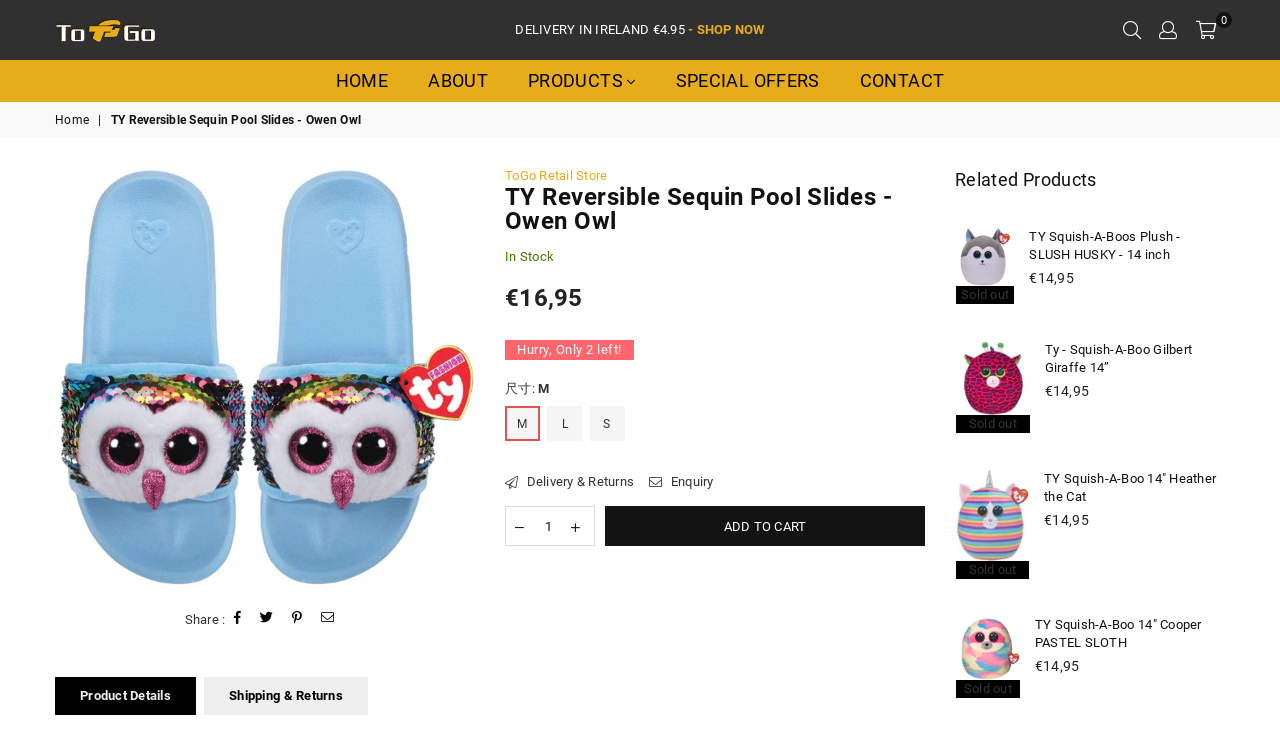

--- FILE ---
content_type: text/html; charset=utf-8
request_url: https://togoretail.ie/products/ty-reversible-sequin-pool-slides-owen-owl
body_size: 23254
content:
<!doctype html>
<!--[if IE 9]> <html class="ie9 no-js" lang="en" > <![endif]-->
<!--[if (gt IE 9)|!(IE)]><!--> <html class="no-js" lang="en" > <!--<![endif]-->
<head><meta charset="utf-8"><meta http-equiv="X-UA-Compatible" content="IE=edge,chrome=1"><meta name="viewport" content="width=device-width, initial-scale=1.0, maximum-scale=1.0, user-scalable=no"><meta name="theme-color" content="#131313"><meta name="format-detection" content="telephone=no"><link rel="canonical" href="https://togoretail.ie/products/ty-reversible-sequin-pool-slides-owen-owl"><title>TY Reversible Sequin Pool Slides - Owen Owl&ndash; ToGo Retail Store</title><!-- /snippets/social-meta-tags.liquid --> <meta name="keywords" content="ToGo Retail Store, togoretail.ie" /><meta name="author" content="AdornThemes"><meta property="og:site_name" content="ToGo Retail Store"><meta property="og:url" content="https://togoretail.ie/products/ty-reversible-sequin-pool-slides-owen-owl"><meta property="og:title" content="TY Reversible Sequin Pool Slides - Owen Owl"><meta property="og:type" content="product"><meta property="og:description" content="ToGo Retail Store"><meta property="og:price:amount" content="16,95"><meta property="og:price:currency" content="EUR"><meta property="og:image" content="http://togoretail.ie/cdn/shop/products/image_a70577d6-7434-4015-b303-6ae1bcaa42c8_1200x1200.jpg?v=1629800601"><meta property="og:image:secure_url" content="https://togoretail.ie/cdn/shop/products/image_a70577d6-7434-4015-b303-6ae1bcaa42c8_1200x1200.jpg?v=1629800601"><meta name="twitter:card" content="summary_large_image"><meta name="twitter:title" content="TY Reversible Sequin Pool Slides - Owen Owl"><meta name="twitter:description" content="ToGo Retail Store">

  <!-- css -->
  <style type="text/css">	.animated{-webkit-animation-duration:1s;animation-duration:1s;-webkit-animation-fill-mode:both;animation-fill-mode:both}.animated.hinge{-webkit-animation-duration:2s;animation-duration:2s}@-webkit-keyframes fadeIn{0%{opacity:0}100%{opacity:1}}@keyframes fadeIn{0%{opacity:0}100%{opacity:1}}.fadeIn{-webkit-animation-name:fadeIn;animation-name:fadeIn}@-webkit-keyframes fadeInDown{0%{opacity:0;-webkit-transform:translateY(-20px);transform:translateY(-20px)}100%{opacity:1;-webkit-transform:translateY(0);transform:translateY(0)}}@keyframes fadeInDown{0%{opacity:0;-webkit-transform:translateY(-20px);-ms-transform:translateY(-20px);transform:translateY(-20px)}100%{opacity:1;-webkit-transform:translateY(0);-ms-transform:translateY(0);transform:translateY(0)}}.fadeInDown{-webkit-animation-name:fadeInDown;animation-name:fadeInDown}@-webkit-keyframes fadeInLeft{0%{opacity:0;-webkit-transform:translateX(-20px);transform:translateX(-20px)}100%{opacity:1;-webkit-transform:translateX(0);transform:translateX(0)}}@keyframes fadeInLeft{0%{opacity:0;-webkit-transform:translateX(-20px);-ms-transform:translateX(-20px);transform:translateX(-20px)}100%{opacity:1;-webkit-transform:translateX(0);-ms-transform:translateX(0);transform:translateX(0)}}.fadeInLeft{-webkit-animation-name:fadeInLeft;animation-name:fadeInLeft}bkit-keyframes fadeInRight{-webkit-transform:translateX(20px);transform:translateX(20px)}100%{opacity:1;-webkit-transform:translateX(0);transform:translateX(0)}100%{opacity:1;-webkit-transform:translateX(0);-ms-transform:translateX(0);transform:translateX(0)}@-webkit-keyframes fadeInUp{0%{opacity:0;-webkit-transform:translateY(20px);transform:translateY(20px)}100%{opacity:1;-webkit-transform:translateY(0);transform:translateY(0)}}@keyframes fadeInUp{0%{opacity:0;-webkit-transform:translateY(20px);-ms-transform:translateY(20px);transform:translateY(20px)}100%{opacity:1;-webkit-transform:translateY(0);-ms-transform:translateY(0);transform:translateY(0)}}.fadeInUp{-webkit-animation-name:fadeInUp;animation-name:fadeInUp}@-webkit-keyframes fadeOut{0%{opacity:1}100%{opacity:0}}@keyframes fadeOut{0%{opacity:1}100%{opacity:0}}.fadeOut{-webkit-animation-name:fadeOut;animation-name:fadeOut}@-webkit-keyframes fadeOutLeft{0%{opacity:1;-webkit-transform:translateX(0);transform:translateX(0)}100%{opacity:0;-webkit-transform:translateX(-20px);transform:translateX(-20px)}}@keyframes fadeOutLeft{0%{opacity:1;-webkit-transform:translateX(0);-ms-transform:translateX(0);transform:translateX(0)}100%{opacity:0;-webkit-transform:translateX(-20px);-ms-transform:translateX(-20px);transform:translateX(-20px)}}.fadeOutLeft{-webkit-animation-name:fadeOutLeft;animation-name:fadeOutLeft}@-webkit-keyframes fadeOutRight{0%{opacity:1;-webkit-transform:translateX(0);transform:translateX(0)}100%{opacity:0;-webkit-transform:translateX(20px);transform:translateX(20px)}}@keyframes fadeOutRight{0%{opacity:1;-webkit-transform:translateX(0);-ms-transform:translateX(0);transform:translateX(0)}100%{opacity:0;-webkit-transform:translateX(20px);-ms-transform:translateX(20px);transform:translateX(20px)}}.fadeOutRight{-webkit-animation-name:fadeOutRight;animation-name:fadeOutRight}@-webkit-keyframes fadeOutUp{0%{opacity:1;-webkit-transform:translateY(0);transform:translateY(0)}100%{opacity:0;-webkit-transform:translateY(-20px);transform:translateY(-20px)}}@keyframes fadeOutUp{0%{opacity:1;-webkit-transform:translateY(0);-ms-transform:translateY(0);transform:translateY(0)}100%{opacity:0;-webkit-transform:translateY(-20px);-ms-transform:translateY(-20px);transform:translateY(-20px)}}.fadeOutUp{-webkit-animation-name:fadeOutUp;animation-name:fadeOutUp}@-webkit-keyframes slideInDown{0%{opacity:0;-webkit-transform:translateY(-2000px);transform:translateY(-2000px)}100%{-webkit-transform:translateY(0);transform:translateY(0)}}@keyframes slideInDown{0%{opacity:0;-webkit-transform:translateY(-2000px);-ms-transform:translateY(-2000px);transform:translateY(-2000px)}100%{-webkit-transform:translateY(0);-ms-transform:translateY(0);transform:translateY(0)}}.slideInDown{-webkit-animation-name:slideInDown;animation-name:slideInDown}@-webkit-keyframes slideInLeft{0%{opacity:0;-webkit-transform:translateX(-2000px);transform:translateX(-2000px)}100%{-webkit-transform:translateX(0);transform:translateX(0)}}@keyframes slideInLeft{0%{opacity:0;-webkit-transform:translateX(-2000px);-ms-transform:translateX(-2000px);transform:translateX(-2000px)}100%{-webkit-transform:translateX(0);-ms-transform:translateX(0);transform:translateX(0)}}.slideInLeft{-webkit-animation-name:slideInLeft;animation-name:slideInLeft}@-webkit-keyframes slideInRight{0%{opacity:0;-webkit-transform:translateX(2000px);transform:translateX(2000px)}100%{-webkit-transform:translateX(0);transform:translateX(0)}}@keyframes slideInRight{0%{opacity:0;-webkit-transform:translateX(2000px);-ms-transform:translateX(2000px);transform:translateX(2000px)}100%{-webkit-transform:translateX(0);-ms-transform:translateX(0);transform:translateX(0)}}.slideInRight{-webkit-animation-name:slideInRight;animation-name:slideInRight}@-webkit-keyframes slideOutLeft{0%{-webkit-transform:translateX(0);transform:translateX(0)}100%{opacity:0;-webkit-transform:translateX(-2000px);transform:translateX(-2000px)}}@keyframes slideOutLeft{0%{-webkit-transform:translateX(0);-ms-transform:translateX(0);transform:translateX(0)}100%{opacity:0;-webkit-transform:translateX(-2000px);-ms-transform:translateX(-2000px);transform:translateX(-2000px)}}.slideOutLeft{-webkit-animation-name:slideOutLeft;animation-name:slideOutLeft}@-webkit-keyframes slideOutRight{0%{-webkit-transform:translateX(0);transform:translateX(0)}100%{opacity:0;-webkit-transform:translateX(2000px);transform:translateX(2000px)}}@keyframes slideOutRight{0%{-webkit-transform:translateX(0);-ms-transform:translateX(0);transform:translateX(0)}100%{opacity:0;-webkit-transform:translateX(2000px);-ms-transform:translateX(2000px);transform:translateX(2000px)}}.slideOutRight{-webkit-animation-name:slideOutRight;animation-name:slideOutRight}*,::after,::before{box-sizing:border-box}article,aside,details,figcaption,figure,footer,header,hgroup,main,menu,nav,section,summary{display:block}body,button,input,select,textarea{font-family:arial;-webkit-font-smoothing:antialiased;-webkit-text-size-adjust:100%}a{background-color:transparent}a,a:after,a:before{transition:all .3s ease-in-out}b,strong{font-weight:$font-weight-bold}em{font-style:italic}small{font-size:80%}sub,sup{font-size:75%;line-height:0;position:relative;vertical-align:baseline}sup{top:-.5em}sub{bottom:-.25em}img{max-width:100%;border:0}button,input,optgroup,select,textarea{color:inherit;font:inherit;margin:0;outline:0}button[disabled],input[disabled]{cursor:default}.mb0{margin-bottom:0!important}.mb10{margin-bottom:10px!important}.mb20{margin-bottom:20px!important}[type=button]::-moz-focus-inner,[type=reset]::-moz-focus-inner,[type=submit]::-moz-focus-inner,button::-moz-focus-inner{border-style:none;padding:0}[type=button]:-moz-focusring,[type=reset]:-moz-focusring,[type=submit]:-moz-focusring,button:-moz-focusring{outline:1px dotted ButtonText}input[type=email],input[type=number],input[type=password],input[type=search]{-webkit-appearance:none;-moz-appearance:none}input[type=checkbox],input[type=radio]{vertical-align:middle}table{width:100%;border-collapse:collapse;border-spacing:0}td,th{padding:0}textarea{overflow:auto;-webkit-appearance:none;-moz-appearance:none}.uppercase{text-transform:uppercase}.lowercase{text-transform:lowercase}.capitalize{text-transform:capitalize}[tabindex='-1']:focus{outline:0}a,img{outline:0!important;border:0}[role=button],a,button,input,label,select,textarea{touch-action:manipulation}.flex{display:flex}.flex-item{flex:1}.clearfix::after{content:'';display:table;clear:both}.clear{clear:both}.icon__fallback-text,.visually-hidden{position:absolute!important;overflow:hidden;clip:rect(0 0 0 0);height:1px;width:1px;margin:-1px;padding:0;border:0}.visibility-hidden{visibility:hidden}.js-focus-hidden:focus{outline:0}.no-js:not(html){display:none}.no-js .no-js:not(html){display:block}.no-js .js{display:none}.skip-link:focus{clip:auto;width:auto;height:auto;margin:0;color:#111;background-color:#fff;padding:10px;opacity:1;z-index:10000;transition:none}blockquote{background:#f8f8f8;font-weight:600;font-size:1.38462em;font-style:normal;text-align:center;padding:0 30px;margin:0}.rte blockquote{padding:25px;margin-bottom:7.5px}blockquote p+cite{margin-top:7.5px}blockquote cite{display:block;font-size:13px;font-style:inherit}code,pre{font-family:Consolas,monospace;font-size:1em}pre{overflow:auto}.rte:last-child{margin-bottom:0}.rte .h1,.rte .h2,.rte .h3,.rte .h4,.rte .h5,.rte .h6,.rte h1,.rte h2,.rte h3,.rte h4,.rte h5,.rte h6{margin-top:15px;margin-bottom:7.5px}.rte .h1:first-child,.rte .h2:first-child,.rte .h3:first-child,.rte .h4:first-child,.rte .h5:first-child,.rte .h6:first-child,.rte h1:first-child,.rte h2:first-child,.rte h3:first-child,.rte h4:first-child,.rte h5:first-child,.rte h6:first-child{margin-top:0}.rte li{margin-bottom:4px;list-style:inherit}.rte li:last-child{margin-bottom:0}.rte-setting{margin-bottom:11.11111px}.rte-setting:last-child{margin-bottom:0}p:last-child{margin-bottom:0}li{list-style:none}.fine-print{font-size:1.07692em;font-style:italic;margin:20px 0}.txt--minor{font-size:80%}.txt--emphasis{font-style:italic}.icon{display:inline-block;width:20px;height:20px;vertical-align:middle;fill:currentColor}.no-svg .icon{display:none}svg.icon:not(.icon--full-color) circle,svg.icon:not(.icon--full-color) ellipse,svg.icon:not(.icon--full-color) g,svg.icon:not(.icon--full-color) line,svg.icon:not(.icon--full-color) path,svg.icon:not(.icon--full-color) polygon,svg.icon:not(.icon--full-color) polyline,svg.icon:not(.icon--full-color) rect,symbol.icon:not(.icon--full-color) circle,symbol.icon:not(.icon--full-color) ellipse,symbol.icon:not(.icon--full-color) g,symbol.icon:not(.icon--full-color) line,symbol.icon:not(.icon--full-color) path,symbol.icon:not(.icon--full-color) polygon,symbol.icon:not(.icon--full-color) polyline,symbol.icon:not(.icon--full-color) rect{fill:inherit;stroke:inherit}.no-svg .icon__fallback-text{position:static!important;overflow:inherit;clip:none;height:auto;width:auto;margin:0}ol,ul{margin:0;padding:0}ol{list-style:decimal}.list--inline{padding:0;margin:0}.list--inline li{display:inline-block;margin-bottom:0;vertical-align:middle}.rte img{height:auto}.rte table{table-layout:fixed}.rte ol,.rte ul{margin:20px 0 30px 30px}.rte ol.list--inline,.rte ul.list--inline{margin-left:0}.rte ul{list-style:disc outside}.rte ul ul{list-style:circle outside}.rte ul ul ul{list-style:square outside}.rte a:not(.btn){padding-bottom:1px}.text-center .rte ol,.text-center .rte ul,.text-center.rte ol,.text-center.rte ul{margin-left:0;list-style-position:inside}.rte__table-wrapper{max-width:100%;overflow:auto;-webkit-overflow-scrolling:touch}svg:not(:root){overflow:hidden}.video-wrapper{position:relative;overflow:hidden;max-width:100%;padding-bottom:56.25%;height:0;height:auto}.video-wrapper iframe{position:absolute;top:0;left:0;width:100%;height:100%}form{margin:0}legend{border:0;padding:0}button{cursor:pointer}input[type=submit]{cursor:pointer}input[type=text]{-webkit-appearance:none;-moz-appearance:none}[type=checkbox]+label,[type=radio]+label{display:inline-block;margin-bottom:0}label[for]{cursor:pointer}textarea{min-height:100px}input[type=checkbox],input[type=radio]{margin:0 5px 0 0}select::-ms-expand{display:none}.label--hidden{position:absolute;height:0;width:0;margin-bottom:0;overflow:hidden;clip:rect(1px,1px,1px,1px)}.ie9 .label--hidden{position:static;height:auto;width:auto;margin-bottom:2px;overflow:visible;clip:initial}.form-vertical input,.form-vertical select,.form-vertical textarea{display:block;width:100%}.form-vertical [type=checkbox],.form-vertical [type=radio]{display:inline-block;width:auto;margin-right:5px}.form-vertical .btn,.form-vertical [type=submit]{display:inline-block;width:auto}.grid--table{display:table;table-layout:fixed;width:100%}.grid--table>.grid__item{float:none;display:table-cell;vertical-align:middle}.is-transitioning{display:block!important;visibility:visible!important}</style>
  <link href="//togoretail.ie/cdn/shop/t/2/assets/theme.scss.css?v=1872102002764179461703257939" rel="stylesheet" type="text/css" media="all" />
  
  <!-- THIS IS MY CUSTOM CSS -->
  <link href="//togoretail.ie/cdn/shop/t/2/assets/custom-style.css?v=143667939232885943621584709153" rel="stylesheet" type="text/css" media="all" />
  <!-- END NEW CODE  -->

  <!-- main js -->
  <script src="//togoretail.ie/cdn/shop/t/2/assets/jquery.min.js?v=98014222988859431451573483768"></script>
  <script>
    var theme = {
      strings: {
        addToCart: "Add to cart", soldOut: "Sold out", unavailable: "Unavailable",
        showMore: "Show More", showLess: "Show Less"
      },
      moneyFormat: "€{{amount_with_comma_separator}}"
    }
	theme.rtl = false; theme.mlcurrency = true; theme.autoCurrencies = true;
    theme.currencyFormat = "money_format"; theme.shopCurrency = "EUR";
    theme.money_currency_format = "€{{amount_with_comma_separator}} EUR"; theme.money_format = "€{{amount_with_comma_separator}}";
    theme.ajax_cart = true;
    theme.fixedHeader = false;
    theme.animation = true;
    theme.animationMobile = true;
    theme.searchresult = "See all results";
    theme.wlAvailable = "Available in Wishlist";
    document.documentElement.className = document.documentElement.className.replace('no-js', 'js');theme.sun = "Sunday"; theme.mon = "Monday"; theme.tue = "Tuesday"; theme.wed = "Wednesday"; theme.thu = "Thursday"; theme.fri = "Friday"; theme.sat = "Saturday";
    	theme.jan = "January"; theme.feb = "February"; theme.mar = "March"; theme.apr = "April"; theme.may = "May"; theme.jun = "June"; theme.jul = "July"; theme.aug = "August"; theme.sep = "September"; theme.oct = "October"; theme.nov = "November"; theme.dec = "December";</script>

  <!--[if (lte IE 9) ]><script src="//togoretail.ie/cdn/shop/t/2/assets/match-media.min.js?v=22265819453975888031573483774" type="text/javascript"></script><![endif]-->
  <!--[if (gt IE 9)|!(IE)]><!--><script src="//togoretail.ie/cdn/shop/t/2/assets/vendor.js?v=40806067746832997701573483782" defer="defer"></script><!--<![endif]-->
  <!--[if lte IE 9]><script src="//togoretail.ie/cdn/shop/t/2/assets/vendor.js?v=40806067746832997701573483782"></script><![endif]--><script src="//togoretail.ie/cdn/shopifycloud/storefront/assets/themes_support/option_selection-b017cd28.js" async></script>
  <script>window.performance && window.performance.mark && window.performance.mark('shopify.content_for_header.start');</script><meta name="google-site-verification" content="yOA5-dMH_UPkJgQhL5ERA5a1KGDJiqyiCPCsiZdEXng">
<meta id="shopify-digital-wallet" name="shopify-digital-wallet" content="/26461962317/digital_wallets/dialog">
<meta name="shopify-checkout-api-token" content="a89dc8b06f2baaed24d60a57d7bcae9e">
<meta id="in-context-paypal-metadata" data-shop-id="26461962317" data-venmo-supported="false" data-environment="production" data-locale="en_US" data-paypal-v4="true" data-currency="EUR">
<link rel="alternate" type="application/json+oembed" href="https://togoretail.ie/products/ty-reversible-sequin-pool-slides-owen-owl.oembed">
<script async="async" src="/checkouts/internal/preloads.js?locale=en-IE"></script>
<link rel="preconnect" href="https://shop.app" crossorigin="anonymous">
<script async="async" src="https://shop.app/checkouts/internal/preloads.js?locale=en-IE&shop_id=26461962317" crossorigin="anonymous"></script>
<script id="apple-pay-shop-capabilities" type="application/json">{"shopId":26461962317,"countryCode":"IE","currencyCode":"EUR","merchantCapabilities":["supports3DS"],"merchantId":"gid:\/\/shopify\/Shop\/26461962317","merchantName":"ToGo Retail Store","requiredBillingContactFields":["postalAddress","email","phone"],"requiredShippingContactFields":["postalAddress","email","phone"],"shippingType":"shipping","supportedNetworks":["visa","maestro","masterCard","amex"],"total":{"type":"pending","label":"ToGo Retail Store","amount":"1.00"},"shopifyPaymentsEnabled":true,"supportsSubscriptions":true}</script>
<script id="shopify-features" type="application/json">{"accessToken":"a89dc8b06f2baaed24d60a57d7bcae9e","betas":["rich-media-storefront-analytics"],"domain":"togoretail.ie","predictiveSearch":true,"shopId":26461962317,"locale":"en"}</script>
<script>var Shopify = Shopify || {};
Shopify.shop = "togo-retail-store.myshopify.com";
Shopify.locale = "en";
Shopify.currency = {"active":"EUR","rate":"1.0"};
Shopify.country = "IE";
Shopify.theme = {"name":"Avone-5-modern","id":79380283469,"schema_name":null,"schema_version":null,"theme_store_id":null,"role":"main"};
Shopify.theme.handle = "null";
Shopify.theme.style = {"id":null,"handle":null};
Shopify.cdnHost = "togoretail.ie/cdn";
Shopify.routes = Shopify.routes || {};
Shopify.routes.root = "/";</script>
<script type="module">!function(o){(o.Shopify=o.Shopify||{}).modules=!0}(window);</script>
<script>!function(o){function n(){var o=[];function n(){o.push(Array.prototype.slice.apply(arguments))}return n.q=o,n}var t=o.Shopify=o.Shopify||{};t.loadFeatures=n(),t.autoloadFeatures=n()}(window);</script>
<script>
  window.ShopifyPay = window.ShopifyPay || {};
  window.ShopifyPay.apiHost = "shop.app\/pay";
  window.ShopifyPay.redirectState = null;
</script>
<script id="shop-js-analytics" type="application/json">{"pageType":"product"}</script>
<script defer="defer" async type="module" src="//togoretail.ie/cdn/shopifycloud/shop-js/modules/v2/client.init-shop-cart-sync_BT-GjEfc.en.esm.js"></script>
<script defer="defer" async type="module" src="//togoretail.ie/cdn/shopifycloud/shop-js/modules/v2/chunk.common_D58fp_Oc.esm.js"></script>
<script defer="defer" async type="module" src="//togoretail.ie/cdn/shopifycloud/shop-js/modules/v2/chunk.modal_xMitdFEc.esm.js"></script>
<script type="module">
  await import("//togoretail.ie/cdn/shopifycloud/shop-js/modules/v2/client.init-shop-cart-sync_BT-GjEfc.en.esm.js");
await import("//togoretail.ie/cdn/shopifycloud/shop-js/modules/v2/chunk.common_D58fp_Oc.esm.js");
await import("//togoretail.ie/cdn/shopifycloud/shop-js/modules/v2/chunk.modal_xMitdFEc.esm.js");

  window.Shopify.SignInWithShop?.initShopCartSync?.({"fedCMEnabled":true,"windoidEnabled":true});

</script>
<script>
  window.Shopify = window.Shopify || {};
  if (!window.Shopify.featureAssets) window.Shopify.featureAssets = {};
  window.Shopify.featureAssets['shop-js'] = {"shop-cart-sync":["modules/v2/client.shop-cart-sync_DZOKe7Ll.en.esm.js","modules/v2/chunk.common_D58fp_Oc.esm.js","modules/v2/chunk.modal_xMitdFEc.esm.js"],"init-fed-cm":["modules/v2/client.init-fed-cm_B6oLuCjv.en.esm.js","modules/v2/chunk.common_D58fp_Oc.esm.js","modules/v2/chunk.modal_xMitdFEc.esm.js"],"shop-cash-offers":["modules/v2/client.shop-cash-offers_D2sdYoxE.en.esm.js","modules/v2/chunk.common_D58fp_Oc.esm.js","modules/v2/chunk.modal_xMitdFEc.esm.js"],"shop-login-button":["modules/v2/client.shop-login-button_QeVjl5Y3.en.esm.js","modules/v2/chunk.common_D58fp_Oc.esm.js","modules/v2/chunk.modal_xMitdFEc.esm.js"],"pay-button":["modules/v2/client.pay-button_DXTOsIq6.en.esm.js","modules/v2/chunk.common_D58fp_Oc.esm.js","modules/v2/chunk.modal_xMitdFEc.esm.js"],"shop-button":["modules/v2/client.shop-button_DQZHx9pm.en.esm.js","modules/v2/chunk.common_D58fp_Oc.esm.js","modules/v2/chunk.modal_xMitdFEc.esm.js"],"avatar":["modules/v2/client.avatar_BTnouDA3.en.esm.js"],"init-windoid":["modules/v2/client.init-windoid_CR1B-cfM.en.esm.js","modules/v2/chunk.common_D58fp_Oc.esm.js","modules/v2/chunk.modal_xMitdFEc.esm.js"],"init-shop-for-new-customer-accounts":["modules/v2/client.init-shop-for-new-customer-accounts_C_vY_xzh.en.esm.js","modules/v2/client.shop-login-button_QeVjl5Y3.en.esm.js","modules/v2/chunk.common_D58fp_Oc.esm.js","modules/v2/chunk.modal_xMitdFEc.esm.js"],"init-shop-email-lookup-coordinator":["modules/v2/client.init-shop-email-lookup-coordinator_BI7n9ZSv.en.esm.js","modules/v2/chunk.common_D58fp_Oc.esm.js","modules/v2/chunk.modal_xMitdFEc.esm.js"],"init-shop-cart-sync":["modules/v2/client.init-shop-cart-sync_BT-GjEfc.en.esm.js","modules/v2/chunk.common_D58fp_Oc.esm.js","modules/v2/chunk.modal_xMitdFEc.esm.js"],"shop-toast-manager":["modules/v2/client.shop-toast-manager_DiYdP3xc.en.esm.js","modules/v2/chunk.common_D58fp_Oc.esm.js","modules/v2/chunk.modal_xMitdFEc.esm.js"],"init-customer-accounts":["modules/v2/client.init-customer-accounts_D9ZNqS-Q.en.esm.js","modules/v2/client.shop-login-button_QeVjl5Y3.en.esm.js","modules/v2/chunk.common_D58fp_Oc.esm.js","modules/v2/chunk.modal_xMitdFEc.esm.js"],"init-customer-accounts-sign-up":["modules/v2/client.init-customer-accounts-sign-up_iGw4briv.en.esm.js","modules/v2/client.shop-login-button_QeVjl5Y3.en.esm.js","modules/v2/chunk.common_D58fp_Oc.esm.js","modules/v2/chunk.modal_xMitdFEc.esm.js"],"shop-follow-button":["modules/v2/client.shop-follow-button_CqMgW2wH.en.esm.js","modules/v2/chunk.common_D58fp_Oc.esm.js","modules/v2/chunk.modal_xMitdFEc.esm.js"],"checkout-modal":["modules/v2/client.checkout-modal_xHeaAweL.en.esm.js","modules/v2/chunk.common_D58fp_Oc.esm.js","modules/v2/chunk.modal_xMitdFEc.esm.js"],"shop-login":["modules/v2/client.shop-login_D91U-Q7h.en.esm.js","modules/v2/chunk.common_D58fp_Oc.esm.js","modules/v2/chunk.modal_xMitdFEc.esm.js"],"lead-capture":["modules/v2/client.lead-capture_BJmE1dJe.en.esm.js","modules/v2/chunk.common_D58fp_Oc.esm.js","modules/v2/chunk.modal_xMitdFEc.esm.js"],"payment-terms":["modules/v2/client.payment-terms_Ci9AEqFq.en.esm.js","modules/v2/chunk.common_D58fp_Oc.esm.js","modules/v2/chunk.modal_xMitdFEc.esm.js"]};
</script>
<script id="__st">var __st={"a":26461962317,"offset":0,"reqid":"f0569dde-383a-4ada-b651-0d05be8cfa9a-1769261675","pageurl":"togoretail.ie\/products\/ty-reversible-sequin-pool-slides-owen-owl","u":"de8e100e4a54","p":"product","rtyp":"product","rid":7019208343752};</script>
<script>window.ShopifyPaypalV4VisibilityTracking = true;</script>
<script id="captcha-bootstrap">!function(){'use strict';const t='contact',e='account',n='new_comment',o=[[t,t],['blogs',n],['comments',n],[t,'customer']],c=[[e,'customer_login'],[e,'guest_login'],[e,'recover_customer_password'],[e,'create_customer']],r=t=>t.map((([t,e])=>`form[action*='/${t}']:not([data-nocaptcha='true']) input[name='form_type'][value='${e}']`)).join(','),a=t=>()=>t?[...document.querySelectorAll(t)].map((t=>t.form)):[];function s(){const t=[...o],e=r(t);return a(e)}const i='password',u='form_key',d=['recaptcha-v3-token','g-recaptcha-response','h-captcha-response',i],f=()=>{try{return window.sessionStorage}catch{return}},m='__shopify_v',_=t=>t.elements[u];function p(t,e,n=!1){try{const o=window.sessionStorage,c=JSON.parse(o.getItem(e)),{data:r}=function(t){const{data:e,action:n}=t;return t[m]||n?{data:e,action:n}:{data:t,action:n}}(c);for(const[e,n]of Object.entries(r))t.elements[e]&&(t.elements[e].value=n);n&&o.removeItem(e)}catch(o){console.error('form repopulation failed',{error:o})}}const l='form_type',E='cptcha';function T(t){t.dataset[E]=!0}const w=window,h=w.document,L='Shopify',v='ce_forms',y='captcha';let A=!1;((t,e)=>{const n=(g='f06e6c50-85a8-45c8-87d0-21a2b65856fe',I='https://cdn.shopify.com/shopifycloud/storefront-forms-hcaptcha/ce_storefront_forms_captcha_hcaptcha.v1.5.2.iife.js',D={infoText:'Protected by hCaptcha',privacyText:'Privacy',termsText:'Terms'},(t,e,n)=>{const o=w[L][v],c=o.bindForm;if(c)return c(t,g,e,D).then(n);var r;o.q.push([[t,g,e,D],n]),r=I,A||(h.body.append(Object.assign(h.createElement('script'),{id:'captcha-provider',async:!0,src:r})),A=!0)});var g,I,D;w[L]=w[L]||{},w[L][v]=w[L][v]||{},w[L][v].q=[],w[L][y]=w[L][y]||{},w[L][y].protect=function(t,e){n(t,void 0,e),T(t)},Object.freeze(w[L][y]),function(t,e,n,w,h,L){const[v,y,A,g]=function(t,e,n){const i=e?o:[],u=t?c:[],d=[...i,...u],f=r(d),m=r(i),_=r(d.filter((([t,e])=>n.includes(e))));return[a(f),a(m),a(_),s()]}(w,h,L),I=t=>{const e=t.target;return e instanceof HTMLFormElement?e:e&&e.form},D=t=>v().includes(t);t.addEventListener('submit',(t=>{const e=I(t);if(!e)return;const n=D(e)&&!e.dataset.hcaptchaBound&&!e.dataset.recaptchaBound,o=_(e),c=g().includes(e)&&(!o||!o.value);(n||c)&&t.preventDefault(),c&&!n&&(function(t){try{if(!f())return;!function(t){const e=f();if(!e)return;const n=_(t);if(!n)return;const o=n.value;o&&e.removeItem(o)}(t);const e=Array.from(Array(32),(()=>Math.random().toString(36)[2])).join('');!function(t,e){_(t)||t.append(Object.assign(document.createElement('input'),{type:'hidden',name:u})),t.elements[u].value=e}(t,e),function(t,e){const n=f();if(!n)return;const o=[...t.querySelectorAll(`input[type='${i}']`)].map((({name:t})=>t)),c=[...d,...o],r={};for(const[a,s]of new FormData(t).entries())c.includes(a)||(r[a]=s);n.setItem(e,JSON.stringify({[m]:1,action:t.action,data:r}))}(t,e)}catch(e){console.error('failed to persist form',e)}}(e),e.submit())}));const S=(t,e)=>{t&&!t.dataset[E]&&(n(t,e.some((e=>e===t))),T(t))};for(const o of['focusin','change'])t.addEventListener(o,(t=>{const e=I(t);D(e)&&S(e,y())}));const B=e.get('form_key'),M=e.get(l),P=B&&M;t.addEventListener('DOMContentLoaded',(()=>{const t=y();if(P)for(const e of t)e.elements[l].value===M&&p(e,B);[...new Set([...A(),...v().filter((t=>'true'===t.dataset.shopifyCaptcha))])].forEach((e=>S(e,t)))}))}(h,new URLSearchParams(w.location.search),n,t,e,['guest_login'])})(!0,!0)}();</script>
<script integrity="sha256-4kQ18oKyAcykRKYeNunJcIwy7WH5gtpwJnB7kiuLZ1E=" data-source-attribution="shopify.loadfeatures" defer="defer" src="//togoretail.ie/cdn/shopifycloud/storefront/assets/storefront/load_feature-a0a9edcb.js" crossorigin="anonymous"></script>
<script crossorigin="anonymous" defer="defer" src="//togoretail.ie/cdn/shopifycloud/storefront/assets/shopify_pay/storefront-65b4c6d7.js?v=20250812"></script>
<script data-source-attribution="shopify.dynamic_checkout.dynamic.init">var Shopify=Shopify||{};Shopify.PaymentButton=Shopify.PaymentButton||{isStorefrontPortableWallets:!0,init:function(){window.Shopify.PaymentButton.init=function(){};var t=document.createElement("script");t.src="https://togoretail.ie/cdn/shopifycloud/portable-wallets/latest/portable-wallets.en.js",t.type="module",document.head.appendChild(t)}};
</script>
<script data-source-attribution="shopify.dynamic_checkout.buyer_consent">
  function portableWalletsHideBuyerConsent(e){var t=document.getElementById("shopify-buyer-consent"),n=document.getElementById("shopify-subscription-policy-button");t&&n&&(t.classList.add("hidden"),t.setAttribute("aria-hidden","true"),n.removeEventListener("click",e))}function portableWalletsShowBuyerConsent(e){var t=document.getElementById("shopify-buyer-consent"),n=document.getElementById("shopify-subscription-policy-button");t&&n&&(t.classList.remove("hidden"),t.removeAttribute("aria-hidden"),n.addEventListener("click",e))}window.Shopify?.PaymentButton&&(window.Shopify.PaymentButton.hideBuyerConsent=portableWalletsHideBuyerConsent,window.Shopify.PaymentButton.showBuyerConsent=portableWalletsShowBuyerConsent);
</script>
<script data-source-attribution="shopify.dynamic_checkout.cart.bootstrap">document.addEventListener("DOMContentLoaded",(function(){function t(){return document.querySelector("shopify-accelerated-checkout-cart, shopify-accelerated-checkout")}if(t())Shopify.PaymentButton.init();else{new MutationObserver((function(e,n){t()&&(Shopify.PaymentButton.init(),n.disconnect())})).observe(document.body,{childList:!0,subtree:!0})}}));
</script>
<link id="shopify-accelerated-checkout-styles" rel="stylesheet" media="screen" href="https://togoretail.ie/cdn/shopifycloud/portable-wallets/latest/accelerated-checkout-backwards-compat.css" crossorigin="anonymous">
<style id="shopify-accelerated-checkout-cart">
        #shopify-buyer-consent {
  margin-top: 1em;
  display: inline-block;
  width: 100%;
}

#shopify-buyer-consent.hidden {
  display: none;
}

#shopify-subscription-policy-button {
  background: none;
  border: none;
  padding: 0;
  text-decoration: underline;
  font-size: inherit;
  cursor: pointer;
}

#shopify-subscription-policy-button::before {
  box-shadow: none;
}

      </style>

<script>window.performance && window.performance.mark && window.performance.mark('shopify.content_for_header.end');</script>
  
	<!-- "snippets/weglot_hreftags.liquid" was not rendered, the associated app was uninstalled -->
	<!-- "snippets/weglot_switcher.liquid" was not rendered, the associated app was uninstalled -->
  
<link href="https://monorail-edge.shopifysvc.com" rel="dns-prefetch">
<script>(function(){if ("sendBeacon" in navigator && "performance" in window) {try {var session_token_from_headers = performance.getEntriesByType('navigation')[0].serverTiming.find(x => x.name == '_s').description;} catch {var session_token_from_headers = undefined;}var session_cookie_matches = document.cookie.match(/_shopify_s=([^;]*)/);var session_token_from_cookie = session_cookie_matches && session_cookie_matches.length === 2 ? session_cookie_matches[1] : "";var session_token = session_token_from_headers || session_token_from_cookie || "";function handle_abandonment_event(e) {var entries = performance.getEntries().filter(function(entry) {return /monorail-edge.shopifysvc.com/.test(entry.name);});if (!window.abandonment_tracked && entries.length === 0) {window.abandonment_tracked = true;var currentMs = Date.now();var navigation_start = performance.timing.navigationStart;var payload = {shop_id: 26461962317,url: window.location.href,navigation_start,duration: currentMs - navigation_start,session_token,page_type: "product"};window.navigator.sendBeacon("https://monorail-edge.shopifysvc.com/v1/produce", JSON.stringify({schema_id: "online_store_buyer_site_abandonment/1.1",payload: payload,metadata: {event_created_at_ms: currentMs,event_sent_at_ms: currentMs}}));}}window.addEventListener('pagehide', handle_abandonment_event);}}());</script>
<script id="web-pixels-manager-setup">(function e(e,d,r,n,o){if(void 0===o&&(o={}),!Boolean(null===(a=null===(i=window.Shopify)||void 0===i?void 0:i.analytics)||void 0===a?void 0:a.replayQueue)){var i,a;window.Shopify=window.Shopify||{};var t=window.Shopify;t.analytics=t.analytics||{};var s=t.analytics;s.replayQueue=[],s.publish=function(e,d,r){return s.replayQueue.push([e,d,r]),!0};try{self.performance.mark("wpm:start")}catch(e){}var l=function(){var e={modern:/Edge?\/(1{2}[4-9]|1[2-9]\d|[2-9]\d{2}|\d{4,})\.\d+(\.\d+|)|Firefox\/(1{2}[4-9]|1[2-9]\d|[2-9]\d{2}|\d{4,})\.\d+(\.\d+|)|Chrom(ium|e)\/(9{2}|\d{3,})\.\d+(\.\d+|)|(Maci|X1{2}).+ Version\/(15\.\d+|(1[6-9]|[2-9]\d|\d{3,})\.\d+)([,.]\d+|)( \(\w+\)|)( Mobile\/\w+|) Safari\/|Chrome.+OPR\/(9{2}|\d{3,})\.\d+\.\d+|(CPU[ +]OS|iPhone[ +]OS|CPU[ +]iPhone|CPU IPhone OS|CPU iPad OS)[ +]+(15[._]\d+|(1[6-9]|[2-9]\d|\d{3,})[._]\d+)([._]\d+|)|Android:?[ /-](13[3-9]|1[4-9]\d|[2-9]\d{2}|\d{4,})(\.\d+|)(\.\d+|)|Android.+Firefox\/(13[5-9]|1[4-9]\d|[2-9]\d{2}|\d{4,})\.\d+(\.\d+|)|Android.+Chrom(ium|e)\/(13[3-9]|1[4-9]\d|[2-9]\d{2}|\d{4,})\.\d+(\.\d+|)|SamsungBrowser\/([2-9]\d|\d{3,})\.\d+/,legacy:/Edge?\/(1[6-9]|[2-9]\d|\d{3,})\.\d+(\.\d+|)|Firefox\/(5[4-9]|[6-9]\d|\d{3,})\.\d+(\.\d+|)|Chrom(ium|e)\/(5[1-9]|[6-9]\d|\d{3,})\.\d+(\.\d+|)([\d.]+$|.*Safari\/(?![\d.]+ Edge\/[\d.]+$))|(Maci|X1{2}).+ Version\/(10\.\d+|(1[1-9]|[2-9]\d|\d{3,})\.\d+)([,.]\d+|)( \(\w+\)|)( Mobile\/\w+|) Safari\/|Chrome.+OPR\/(3[89]|[4-9]\d|\d{3,})\.\d+\.\d+|(CPU[ +]OS|iPhone[ +]OS|CPU[ +]iPhone|CPU IPhone OS|CPU iPad OS)[ +]+(10[._]\d+|(1[1-9]|[2-9]\d|\d{3,})[._]\d+)([._]\d+|)|Android:?[ /-](13[3-9]|1[4-9]\d|[2-9]\d{2}|\d{4,})(\.\d+|)(\.\d+|)|Mobile Safari.+OPR\/([89]\d|\d{3,})\.\d+\.\d+|Android.+Firefox\/(13[5-9]|1[4-9]\d|[2-9]\d{2}|\d{4,})\.\d+(\.\d+|)|Android.+Chrom(ium|e)\/(13[3-9]|1[4-9]\d|[2-9]\d{2}|\d{4,})\.\d+(\.\d+|)|Android.+(UC? ?Browser|UCWEB|U3)[ /]?(15\.([5-9]|\d{2,})|(1[6-9]|[2-9]\d|\d{3,})\.\d+)\.\d+|SamsungBrowser\/(5\.\d+|([6-9]|\d{2,})\.\d+)|Android.+MQ{2}Browser\/(14(\.(9|\d{2,})|)|(1[5-9]|[2-9]\d|\d{3,})(\.\d+|))(\.\d+|)|K[Aa][Ii]OS\/(3\.\d+|([4-9]|\d{2,})\.\d+)(\.\d+|)/},d=e.modern,r=e.legacy,n=navigator.userAgent;return n.match(d)?"modern":n.match(r)?"legacy":"unknown"}(),u="modern"===l?"modern":"legacy",c=(null!=n?n:{modern:"",legacy:""})[u],f=function(e){return[e.baseUrl,"/wpm","/b",e.hashVersion,"modern"===e.buildTarget?"m":"l",".js"].join("")}({baseUrl:d,hashVersion:r,buildTarget:u}),m=function(e){var d=e.version,r=e.bundleTarget,n=e.surface,o=e.pageUrl,i=e.monorailEndpoint;return{emit:function(e){var a=e.status,t=e.errorMsg,s=(new Date).getTime(),l=JSON.stringify({metadata:{event_sent_at_ms:s},events:[{schema_id:"web_pixels_manager_load/3.1",payload:{version:d,bundle_target:r,page_url:o,status:a,surface:n,error_msg:t},metadata:{event_created_at_ms:s}}]});if(!i)return console&&console.warn&&console.warn("[Web Pixels Manager] No Monorail endpoint provided, skipping logging."),!1;try{return self.navigator.sendBeacon.bind(self.navigator)(i,l)}catch(e){}var u=new XMLHttpRequest;try{return u.open("POST",i,!0),u.setRequestHeader("Content-Type","text/plain"),u.send(l),!0}catch(e){return console&&console.warn&&console.warn("[Web Pixels Manager] Got an unhandled error while logging to Monorail."),!1}}}}({version:r,bundleTarget:l,surface:e.surface,pageUrl:self.location.href,monorailEndpoint:e.monorailEndpoint});try{o.browserTarget=l,function(e){var d=e.src,r=e.async,n=void 0===r||r,o=e.onload,i=e.onerror,a=e.sri,t=e.scriptDataAttributes,s=void 0===t?{}:t,l=document.createElement("script"),u=document.querySelector("head"),c=document.querySelector("body");if(l.async=n,l.src=d,a&&(l.integrity=a,l.crossOrigin="anonymous"),s)for(var f in s)if(Object.prototype.hasOwnProperty.call(s,f))try{l.dataset[f]=s[f]}catch(e){}if(o&&l.addEventListener("load",o),i&&l.addEventListener("error",i),u)u.appendChild(l);else{if(!c)throw new Error("Did not find a head or body element to append the script");c.appendChild(l)}}({src:f,async:!0,onload:function(){if(!function(){var e,d;return Boolean(null===(d=null===(e=window.Shopify)||void 0===e?void 0:e.analytics)||void 0===d?void 0:d.initialized)}()){var d=window.webPixelsManager.init(e)||void 0;if(d){var r=window.Shopify.analytics;r.replayQueue.forEach((function(e){var r=e[0],n=e[1],o=e[2];d.publishCustomEvent(r,n,o)})),r.replayQueue=[],r.publish=d.publishCustomEvent,r.visitor=d.visitor,r.initialized=!0}}},onerror:function(){return m.emit({status:"failed",errorMsg:"".concat(f," has failed to load")})},sri:function(e){var d=/^sha384-[A-Za-z0-9+/=]+$/;return"string"==typeof e&&d.test(e)}(c)?c:"",scriptDataAttributes:o}),m.emit({status:"loading"})}catch(e){m.emit({status:"failed",errorMsg:(null==e?void 0:e.message)||"Unknown error"})}}})({shopId: 26461962317,storefrontBaseUrl: "https://togoretail.ie",extensionsBaseUrl: "https://extensions.shopifycdn.com/cdn/shopifycloud/web-pixels-manager",monorailEndpoint: "https://monorail-edge.shopifysvc.com/unstable/produce_batch",surface: "storefront-renderer",enabledBetaFlags: ["2dca8a86"],webPixelsConfigList: [{"id":"shopify-app-pixel","configuration":"{}","eventPayloadVersion":"v1","runtimeContext":"STRICT","scriptVersion":"0450","apiClientId":"shopify-pixel","type":"APP","privacyPurposes":["ANALYTICS","MARKETING"]},{"id":"shopify-custom-pixel","eventPayloadVersion":"v1","runtimeContext":"LAX","scriptVersion":"0450","apiClientId":"shopify-pixel","type":"CUSTOM","privacyPurposes":["ANALYTICS","MARKETING"]}],isMerchantRequest: false,initData: {"shop":{"name":"ToGo Retail Store","paymentSettings":{"currencyCode":"EUR"},"myshopifyDomain":"togo-retail-store.myshopify.com","countryCode":"IE","storefrontUrl":"https:\/\/togoretail.ie"},"customer":null,"cart":null,"checkout":null,"productVariants":[{"price":{"amount":16.95,"currencyCode":"EUR"},"product":{"title":"TY Reversible Sequin Pool Slides - Owen Owl","vendor":"ToGo Retail Store","id":"7019208343752","untranslatedTitle":"TY Reversible Sequin Pool Slides - Owen Owl","url":"\/products\/ty-reversible-sequin-pool-slides-owen-owl","type":""},"id":"40802578366664","image":{"src":"\/\/togoretail.ie\/cdn\/shop\/products\/image_a70577d6-7434-4015-b303-6ae1bcaa42c8.jpg?v=1629800601"},"sku":null,"title":"M","untranslatedTitle":"M"},{"price":{"amount":16.95,"currencyCode":"EUR"},"product":{"title":"TY Reversible Sequin Pool Slides - Owen Owl","vendor":"ToGo Retail Store","id":"7019208343752","untranslatedTitle":"TY Reversible Sequin Pool Slides - Owen Owl","url":"\/products\/ty-reversible-sequin-pool-slides-owen-owl","type":""},"id":"40802578399432","image":{"src":"\/\/togoretail.ie\/cdn\/shop\/products\/image_a70577d6-7434-4015-b303-6ae1bcaa42c8.jpg?v=1629800601"},"sku":null,"title":"L","untranslatedTitle":"L"},{"price":{"amount":16.95,"currencyCode":"EUR"},"product":{"title":"TY Reversible Sequin Pool Slides - Owen Owl","vendor":"ToGo Retail Store","id":"7019208343752","untranslatedTitle":"TY Reversible Sequin Pool Slides - Owen Owl","url":"\/products\/ty-reversible-sequin-pool-slides-owen-owl","type":""},"id":"40802578825416","image":{"src":"\/\/togoretail.ie\/cdn\/shop\/products\/image_a70577d6-7434-4015-b303-6ae1bcaa42c8.jpg?v=1629800601"},"sku":"","title":"S","untranslatedTitle":"S"}],"purchasingCompany":null},},"https://togoretail.ie/cdn","fcfee988w5aeb613cpc8e4bc33m6693e112",{"modern":"","legacy":""},{"shopId":"26461962317","storefrontBaseUrl":"https:\/\/togoretail.ie","extensionBaseUrl":"https:\/\/extensions.shopifycdn.com\/cdn\/shopifycloud\/web-pixels-manager","surface":"storefront-renderer","enabledBetaFlags":"[\"2dca8a86\"]","isMerchantRequest":"false","hashVersion":"fcfee988w5aeb613cpc8e4bc33m6693e112","publish":"custom","events":"[[\"page_viewed\",{}],[\"product_viewed\",{\"productVariant\":{\"price\":{\"amount\":16.95,\"currencyCode\":\"EUR\"},\"product\":{\"title\":\"TY Reversible Sequin Pool Slides - Owen Owl\",\"vendor\":\"ToGo Retail Store\",\"id\":\"7019208343752\",\"untranslatedTitle\":\"TY Reversible Sequin Pool Slides - Owen Owl\",\"url\":\"\/products\/ty-reversible-sequin-pool-slides-owen-owl\",\"type\":\"\"},\"id\":\"40802578366664\",\"image\":{\"src\":\"\/\/togoretail.ie\/cdn\/shop\/products\/image_a70577d6-7434-4015-b303-6ae1bcaa42c8.jpg?v=1629800601\"},\"sku\":null,\"title\":\"M\",\"untranslatedTitle\":\"M\"}}]]"});</script><script>
  window.ShopifyAnalytics = window.ShopifyAnalytics || {};
  window.ShopifyAnalytics.meta = window.ShopifyAnalytics.meta || {};
  window.ShopifyAnalytics.meta.currency = 'EUR';
  var meta = {"product":{"id":7019208343752,"gid":"gid:\/\/shopify\/Product\/7019208343752","vendor":"ToGo Retail Store","type":"","handle":"ty-reversible-sequin-pool-slides-owen-owl","variants":[{"id":40802578366664,"price":1695,"name":"TY Reversible Sequin Pool Slides - Owen Owl - M","public_title":"M","sku":null},{"id":40802578399432,"price":1695,"name":"TY Reversible Sequin Pool Slides - Owen Owl - L","public_title":"L","sku":null},{"id":40802578825416,"price":1695,"name":"TY Reversible Sequin Pool Slides - Owen Owl - S","public_title":"S","sku":""}],"remote":false},"page":{"pageType":"product","resourceType":"product","resourceId":7019208343752,"requestId":"f0569dde-383a-4ada-b651-0d05be8cfa9a-1769261675"}};
  for (var attr in meta) {
    window.ShopifyAnalytics.meta[attr] = meta[attr];
  }
</script>
<script class="analytics">
  (function () {
    var customDocumentWrite = function(content) {
      var jquery = null;

      if (window.jQuery) {
        jquery = window.jQuery;
      } else if (window.Checkout && window.Checkout.$) {
        jquery = window.Checkout.$;
      }

      if (jquery) {
        jquery('body').append(content);
      }
    };

    var hasLoggedConversion = function(token) {
      if (token) {
        return document.cookie.indexOf('loggedConversion=' + token) !== -1;
      }
      return false;
    }

    var setCookieIfConversion = function(token) {
      if (token) {
        var twoMonthsFromNow = new Date(Date.now());
        twoMonthsFromNow.setMonth(twoMonthsFromNow.getMonth() + 2);

        document.cookie = 'loggedConversion=' + token + '; expires=' + twoMonthsFromNow;
      }
    }

    var trekkie = window.ShopifyAnalytics.lib = window.trekkie = window.trekkie || [];
    if (trekkie.integrations) {
      return;
    }
    trekkie.methods = [
      'identify',
      'page',
      'ready',
      'track',
      'trackForm',
      'trackLink'
    ];
    trekkie.factory = function(method) {
      return function() {
        var args = Array.prototype.slice.call(arguments);
        args.unshift(method);
        trekkie.push(args);
        return trekkie;
      };
    };
    for (var i = 0; i < trekkie.methods.length; i++) {
      var key = trekkie.methods[i];
      trekkie[key] = trekkie.factory(key);
    }
    trekkie.load = function(config) {
      trekkie.config = config || {};
      trekkie.config.initialDocumentCookie = document.cookie;
      var first = document.getElementsByTagName('script')[0];
      var script = document.createElement('script');
      script.type = 'text/javascript';
      script.onerror = function(e) {
        var scriptFallback = document.createElement('script');
        scriptFallback.type = 'text/javascript';
        scriptFallback.onerror = function(error) {
                var Monorail = {
      produce: function produce(monorailDomain, schemaId, payload) {
        var currentMs = new Date().getTime();
        var event = {
          schema_id: schemaId,
          payload: payload,
          metadata: {
            event_created_at_ms: currentMs,
            event_sent_at_ms: currentMs
          }
        };
        return Monorail.sendRequest("https://" + monorailDomain + "/v1/produce", JSON.stringify(event));
      },
      sendRequest: function sendRequest(endpointUrl, payload) {
        // Try the sendBeacon API
        if (window && window.navigator && typeof window.navigator.sendBeacon === 'function' && typeof window.Blob === 'function' && !Monorail.isIos12()) {
          var blobData = new window.Blob([payload], {
            type: 'text/plain'
          });

          if (window.navigator.sendBeacon(endpointUrl, blobData)) {
            return true;
          } // sendBeacon was not successful

        } // XHR beacon

        var xhr = new XMLHttpRequest();

        try {
          xhr.open('POST', endpointUrl);
          xhr.setRequestHeader('Content-Type', 'text/plain');
          xhr.send(payload);
        } catch (e) {
          console.log(e);
        }

        return false;
      },
      isIos12: function isIos12() {
        return window.navigator.userAgent.lastIndexOf('iPhone; CPU iPhone OS 12_') !== -1 || window.navigator.userAgent.lastIndexOf('iPad; CPU OS 12_') !== -1;
      }
    };
    Monorail.produce('monorail-edge.shopifysvc.com',
      'trekkie_storefront_load_errors/1.1',
      {shop_id: 26461962317,
      theme_id: 79380283469,
      app_name: "storefront",
      context_url: window.location.href,
      source_url: "//togoretail.ie/cdn/s/trekkie.storefront.8d95595f799fbf7e1d32231b9a28fd43b70c67d3.min.js"});

        };
        scriptFallback.async = true;
        scriptFallback.src = '//togoretail.ie/cdn/s/trekkie.storefront.8d95595f799fbf7e1d32231b9a28fd43b70c67d3.min.js';
        first.parentNode.insertBefore(scriptFallback, first);
      };
      script.async = true;
      script.src = '//togoretail.ie/cdn/s/trekkie.storefront.8d95595f799fbf7e1d32231b9a28fd43b70c67d3.min.js';
      first.parentNode.insertBefore(script, first);
    };
    trekkie.load(
      {"Trekkie":{"appName":"storefront","development":false,"defaultAttributes":{"shopId":26461962317,"isMerchantRequest":null,"themeId":79380283469,"themeCityHash":"2004449710412574917","contentLanguage":"en","currency":"EUR","eventMetadataId":"484dec16-c75a-48e4-ba50-a53d4b5b15fc"},"isServerSideCookieWritingEnabled":true,"monorailRegion":"shop_domain","enabledBetaFlags":["65f19447"]},"Session Attribution":{},"S2S":{"facebookCapiEnabled":false,"source":"trekkie-storefront-renderer","apiClientId":580111}}
    );

    var loaded = false;
    trekkie.ready(function() {
      if (loaded) return;
      loaded = true;

      window.ShopifyAnalytics.lib = window.trekkie;

      var originalDocumentWrite = document.write;
      document.write = customDocumentWrite;
      try { window.ShopifyAnalytics.merchantGoogleAnalytics.call(this); } catch(error) {};
      document.write = originalDocumentWrite;

      window.ShopifyAnalytics.lib.page(null,{"pageType":"product","resourceType":"product","resourceId":7019208343752,"requestId":"f0569dde-383a-4ada-b651-0d05be8cfa9a-1769261675","shopifyEmitted":true});

      var match = window.location.pathname.match(/checkouts\/(.+)\/(thank_you|post_purchase)/)
      var token = match? match[1]: undefined;
      if (!hasLoggedConversion(token)) {
        setCookieIfConversion(token);
        window.ShopifyAnalytics.lib.track("Viewed Product",{"currency":"EUR","variantId":40802578366664,"productId":7019208343752,"productGid":"gid:\/\/shopify\/Product\/7019208343752","name":"TY Reversible Sequin Pool Slides - Owen Owl - M","price":"16.95","sku":null,"brand":"ToGo Retail Store","variant":"M","category":"","nonInteraction":true,"remote":false},undefined,undefined,{"shopifyEmitted":true});
      window.ShopifyAnalytics.lib.track("monorail:\/\/trekkie_storefront_viewed_product\/1.1",{"currency":"EUR","variantId":40802578366664,"productId":7019208343752,"productGid":"gid:\/\/shopify\/Product\/7019208343752","name":"TY Reversible Sequin Pool Slides - Owen Owl - M","price":"16.95","sku":null,"brand":"ToGo Retail Store","variant":"M","category":"","nonInteraction":true,"remote":false,"referer":"https:\/\/togoretail.ie\/products\/ty-reversible-sequin-pool-slides-owen-owl"});
      }
    });


        var eventsListenerScript = document.createElement('script');
        eventsListenerScript.async = true;
        eventsListenerScript.src = "//togoretail.ie/cdn/shopifycloud/storefront/assets/shop_events_listener-3da45d37.js";
        document.getElementsByTagName('head')[0].appendChild(eventsListenerScript);

})();</script>
<script
  defer
  src="https://togoretail.ie/cdn/shopifycloud/perf-kit/shopify-perf-kit-3.0.4.min.js"
  data-application="storefront-renderer"
  data-shop-id="26461962317"
  data-render-region="gcp-us-east1"
  data-page-type="product"
  data-theme-instance-id="79380283469"
  data-theme-name=""
  data-theme-version=""
  data-monorail-region="shop_domain"
  data-resource-timing-sampling-rate="10"
  data-shs="true"
  data-shs-beacon="true"
  data-shs-export-with-fetch="true"
  data-shs-logs-sample-rate="1"
  data-shs-beacon-endpoint="https://togoretail.ie/api/collect"
></script>
</head>

<body class="template-product lazyload"><div class="page-wrapper">




<div id="header" data-section-id="header" data-section-type="header-section"><div id="headerWrapper" ><header class="site-header left nav-below page-width"><div class="mobile-nav large-up--hide"><a href="#" class="hdicon js-mobile-nav-toggle open"><i class="ad ad-bars-l" aria-hidden="true"></i><i class="ad ad-times-l" aria-hidden="true"></i></a><a href="#" class="hdicon searchIco" title="Search"><i class="ad ad-search-l"></i></a></div><div class="header-logo"><a href="/" itemprop="url" class="header-logo-link"><img src="//togoretail.ie/cdn/shop/files/site-logo_c87a10a8-0b0f-4007-a15b-be06443e42d5_500x.png?v=1613518070" alt="ToGo Retail Store" srcset="//togoretail.ie/cdn/shop/files/site-logo_c87a10a8-0b0f-4007-a15b-be06443e42d5_500x@2x.png?v=1613518070 1x, //togoretail.ie/cdn/shop/files/site-logo_c87a10a8-0b0f-4007-a15b-be06443e42d5.png?v=1613518070 1.1x"></a></div><div class="txtBlock small--hide medium--hide text-center">DELIVERY IN IRELAND €4.95 <a href="https://togoretail.ie/collections/homeware"><b> - SHOP NOW </b></a> <b></b></div><div class="icons-col text-right"><a href="#" class="hdicon searchIco small--hide medium--hide" title="Search"><i class="ad ad-search-l"></i></a><a href="#" class="hdicon site-settings" title="Settings"><i class="ad ad-user-l"></i></a> <a href="/cart" class="hdicon header-cart" title="Cart"><i class="ad ad-cart-l"></i><span id="CartCount" class="site-header__cart-count" data-cart-render="item_count">0</span></a><div id="settingsBox" style=""><div class="customer-links"><p><a href="/account/login" class="btn">LOGIN</a></p><p class="text-center">New User? <a href="/account/register" class="register">Register Now</a></p></div><div class="currency-picker"><span class="ttl">SELECT CURRENCY</span><span class="selected-currency">EUR</span><ul id="currencies" class="cnrLangList"><li data-currency="INR" class=""><a>INR</a></li><li data-currency="GBP" class=""><a>GBP</a></li><li data-currency="CAD" class=""><a>CAD</a></li><li data-currency="USD" class=""><a>USD</a></li><li data-currency="AUD" class=""><a>AUD</a></li><li data-currency="EUR" class=""><a>EUR</a></li><li data-currency="JPY" class=""><a>JPY</a></li></ul></div><div class="language-picker"><span class="ttl">SELECT LANGUAGE</span><ul id="language" class="cnrLangList"></ul></div></div></div></header><div id="shopify-section-navigation" class="shopify-section small--hide medium--hide"><nav id="AccessibleNav" class="" role="navigation" data-section-id="site-navigation" data-section-type="site-navigation"><ul id="siteNav" class="site-nav center page-width"><li class="lvl1"><a href="/">Home </a></li><li class="lvl1"><a href="/pages/about">About </a></li><li class="lvl1 parent dropdown"><a href="#">Products <i class="ad ad-angle-down-l"></i></a><ul class="dropdown"><li class=" "><a href="/collections/frontpage" class="site-nav" aria-has-popup="true" aria-expanded="false" aria-controls="SiteNavLabel-">ARTS & CRAFTS<i class="ad ad-angle-right-r" aria-hidden="true"></i> <span class="visually-hidden">expand</span></a><ul><li class=""><a href="/collections/craft-supplies" class="site-nav">CRAFT SUPPLIES</a></li><li class=""><a href="/collections/glues-and-tapes" class="site-nav">GLUES & TAPES</a></li></ul></li><li class=" "><a href="/collections/baby" class="site-nav" aria-has-popup="true" aria-expanded="false" aria-controls="SiteNavLabel-">BABY<i class="ad ad-angle-right-r" aria-hidden="true"></i> <span class="visually-hidden">expand</span></a><ul><li class=""><a href="/collections/baby-toys" class="site-nav">BABY TOYS</a></li></ul></li><li class=" "><a href="/collections/bathroom" class="site-nav" aria-has-popup="true" aria-expanded="false" aria-controls="SiteNavLabel-">BATHROOM<i class="ad ad-angle-right-r" aria-hidden="true"></i> <span class="visually-hidden">expand</span></a><ul><li class=""><a href="/collections/bathroom-accessories" class="site-nav">BATHROOM ACCESSORIES </a></li><li class=""><a href="/collections/mirror" class="site-nav">BATHROOM MIRRORS</a></li><li class=""><a href="/collections/shower-accessories" class="site-nav">SHOWER ACCESSORIES</a></li><li class=""><a href="/collections/toilet-seats" class="site-nav">TOILET SEATS</a></li><li class=""><a href="/collections/towels-and-mats" class="site-nav">TOWELS AND MATS</a></li></ul></li><li class=""><a href="/collections/bedroom" class="site-nav">BEDROOM</a></li><li class=" "><a href="/collections/candle" class="site-nav" aria-has-popup="true" aria-expanded="false" aria-controls="SiteNavLabel-">CANDLES<i class="ad ad-angle-right-r" aria-hidden="true"></i> <span class="visually-hidden">expand</span></a><ul><li class=""><a href="/collections/incense" class="site-nav">INCENSE</a></li></ul></li><li class=""><a href="/collections/christmas" class="site-nav">CHRISTMAS</a></li><li class=""><a href="/collections/curtains" class="site-nav">CURTAIN</a></li><li class=""><a href="/collections/furniture-1" class="site-nav">FURNITURE</a></li><li class=" "><a href="/collections/gardening" class="site-nav" aria-has-popup="true" aria-expanded="false" aria-controls="SiteNavLabel-">GARDENING<i class="ad ad-angle-right-r" aria-hidden="true"></i> <span class="visually-hidden">expand</span></a><ul><li class=""><a href="/collections/flower-pot" class="site-nav">FLOWER POT</a></li><li class=""><a href="/collections/garden-care" class="site-nav">GARDEN CARE</a></li><li class=""><a href="/collections/garden-decoration" class="site-nav">GARDEN DECORATION</a></li><li class=""><a href="/collections/garden-furniture" class="site-nav">GARDEN FURNITURE</a></li><li ><a href="/collections/garden-powertools" class="site-nav">GARDEN POWERTOOLS<i class="ad ad-angle-right-r" aria-hidden="true"></i></a><ul><li><a href="/collections/hozelock" class="site-nav">HOZELOCK</a></li></ul></li><li class=""><a href="/collections/garden-handtools" class="site-nav">GARDEN HANDTOOLS</a></li><li class=""><a href="/collections/plant-and-seeds" class="site-nav">PLANT & SEEDS</a></li></ul></li><li class=""><a href="/collections/gym" class="site-nav">GYM</a></li><li class=""><a href="/collections/house-to-home" class="site-nav">HOUSE TO HOME</a></li><li class=""><a href="/collections/jewelry-headpiece" class="site-nav">JEWELRY & HEADPIECE</a></li><li class=""><a href="/collections/kitchen" class="site-nav">KITCHEN</a></li><li class=" "><a href="/collections/kitting" class="site-nav" aria-has-popup="true" aria-expanded="false" aria-controls="SiteNavLabel-">KNITTING<i class="ad ad-angle-right-r" aria-hidden="true"></i> <span class="visually-hidden">expand</span></a><ul><li class=""><a href="/collections/wool" class="site-nav">WOOL & YARN</a></li></ul></li><li class=""><a href="/collections/locks-and-padlocks" class="site-nav">LOCKS & PADLOCKS</a></li><li class=" "><a href="/collections/pets" class="site-nav" aria-has-popup="true" aria-expanded="false" aria-controls="SiteNavLabel-">PETS<i class="ad ad-angle-right-r" aria-hidden="true"></i> <span class="visually-hidden">expand</span></a><ul><li ><a href="/collections/dog" class="site-nav">DOG<i class="ad ad-angle-right-r" aria-hidden="true"></i></a><ul><li><a href="/collections/dog-bed" class="site-nav">DOG BED</a></li><li><a href="/collections/dog-toy-1" class="site-nav">DOG TOY</a></li></ul></li><li ><a href="/collections/fish" class="site-nav">FISH<i class="ad ad-angle-right-r" aria-hidden="true"></i></a><ul><li><a href="/collections/fish-food" class="site-nav">FISH FOOD</a></li></ul></li><li class=""><a href="/collections/pet-shampoo" class="site-nav">PET GROOMING</a></li></ul></li><li class=""><a href="/collections/paving" class="site-nav">PAVING</a></li><li class=""><a href="/collections/summer-outdoors" class="site-nav">SUMMER</a></li><li class=""><a href="/collections/tools-and-equipment" class="site-nav">TOOLS & EQUIPMENTS</a></li><li class=" "><a href="/collections/toys" class="site-nav" aria-has-popup="true" aria-expanded="false" aria-controls="SiteNavLabel-">TOYS<i class="ad ad-angle-right-r" aria-hidden="true"></i> <span class="visually-hidden">expand</span></a><ul><li class=""><a href="/collections/ty-toys" class="site-nav">TY TOYS</a></li></ul></li><li class=""><a href="/collections/winter" class="site-nav">WINTER</a></li></ul></li><li class="lvl1"><a href="/collections/special-offers">Special Offers </a></li><li class="lvl1"><a href="/pages/contact">Contact </a></li></ul></nav></div></div></div><div class="mobile-nav-wrapper large-up--hide" role="navigation"><div class="closemobileMenu"><i class="ad ad-times-circle pull-right" aria-hidden="true"></i> Close Menu</div><ul id="MobileNav" class="mobile-nav"><li class="lvl1"><a href="/">Home </a></li><li class="lvl1"><a href="/pages/about">About </a></li><li class="lvl1 parent megamenu"><a href="#">Products <i class="ad ad-plus-l"></i></a><ul><li class=" "><a href="/collections/frontpage" class="site-nav">ARTS & CRAFTS<i class="ad ad-plus-r" aria-hidden="true"></i></a><ul><li class=""><a href="/collections/craft-supplies" class="site-nav">CRAFT SUPPLIES</a></li><li class=""><a href="/collections/glues-and-tapes" class="site-nav">GLUES & TAPES</a></li></ul></li><li class=" "><a href="/collections/baby" class="site-nav">BABY<i class="ad ad-plus-r" aria-hidden="true"></i></a><ul><li class=""><a href="/collections/baby-toys" class="site-nav">BABY TOYS</a></li></ul></li><li class=" "><a href="/collections/bathroom" class="site-nav">BATHROOM<i class="ad ad-plus-r" aria-hidden="true"></i></a><ul><li class=""><a href="/collections/bathroom-accessories" class="site-nav">BATHROOM ACCESSORIES </a></li><li class=""><a href="/collections/mirror" class="site-nav">BATHROOM MIRRORS</a></li><li class=""><a href="/collections/shower-accessories" class="site-nav">SHOWER ACCESSORIES</a></li><li class=""><a href="/collections/toilet-seats" class="site-nav">TOILET SEATS</a></li><li class=""><a href="/collections/towels-and-mats" class="site-nav">TOWELS AND MATS</a></li></ul></li><li class=""><a href="/collections/bedroom" class="site-nav">BEDROOM</a></li><li class=" "><a href="/collections/candle" class="site-nav">CANDLES<i class="ad ad-plus-r" aria-hidden="true"></i></a><ul><li class=""><a href="/collections/incense" class="site-nav">INCENSE</a></li></ul></li><li class=""><a href="/collections/christmas" class="site-nav">CHRISTMAS</a></li><li class=""><a href="/collections/curtains" class="site-nav">CURTAIN</a></li><li class=""><a href="/collections/furniture-1" class="site-nav">FURNITURE</a></li><li class=" "><a href="/collections/gardening" class="site-nav">GARDENING<i class="ad ad-plus-r" aria-hidden="true"></i></a><ul><li class=""><a href="/collections/flower-pot" class="site-nav">FLOWER POT</a></li><li class=""><a href="/collections/garden-care" class="site-nav">GARDEN CARE</a></li><li class=""><a href="/collections/garden-decoration" class="site-nav">GARDEN DECORATION</a></li><li class=""><a href="/collections/garden-furniture" class="site-nav">GARDEN FURNITURE</a></li><li ><a href="/collections/garden-powertools" class="site-nav">GARDEN POWERTOOLS<i class="ad ad-plus-r" aria-hidden="true"></i></a><ul><li><a href="/collections/hozelock" class="site-nav child-link last">HOZELOCK</a></li></ul></li><li class=""><a href="/collections/garden-handtools" class="site-nav">GARDEN HANDTOOLS</a></li><li class=""><a href="/collections/plant-and-seeds" class="site-nav">PLANT & SEEDS</a></li></ul></li><li class=""><a href="/collections/gym" class="site-nav">GYM</a></li><li class=""><a href="/collections/house-to-home" class="site-nav">HOUSE TO HOME</a></li><li class=""><a href="/collections/jewelry-headpiece" class="site-nav">JEWELRY & HEADPIECE</a></li><li class=""><a href="/collections/kitchen" class="site-nav">KITCHEN</a></li><li class=" "><a href="/collections/kitting" class="site-nav">KNITTING<i class="ad ad-plus-r" aria-hidden="true"></i></a><ul><li class=""><a href="/collections/wool" class="site-nav">WOOL & YARN</a></li></ul></li><li class=""><a href="/collections/locks-and-padlocks" class="site-nav">LOCKS & PADLOCKS</a></li><li class=" "><a href="/collections/pets" class="site-nav">PETS<i class="ad ad-plus-r" aria-hidden="true"></i></a><ul><li ><a href="/collections/dog" class="site-nav">DOG<i class="ad ad-plus-r" aria-hidden="true"></i></a><ul><li><a href="/collections/dog-bed" class="site-nav child-link">DOG BED</a></li><li><a href="/collections/dog-toy-1" class="site-nav child-link last">DOG TOY</a></li></ul></li><li ><a href="/collections/fish" class="site-nav">FISH<i class="ad ad-plus-r" aria-hidden="true"></i></a><ul><li><a href="/collections/fish-food" class="site-nav child-link last">FISH FOOD</a></li></ul></li><li class=""><a href="/collections/pet-shampoo" class="site-nav">PET GROOMING</a></li></ul></li><li class=""><a href="/collections/paving" class="site-nav">PAVING</a></li><li class=""><a href="/collections/summer-outdoors" class="site-nav">SUMMER</a></li><li class=""><a href="/collections/tools-and-equipment" class="site-nav">TOOLS & EQUIPMENTS</a></li><li class=" "><a href="/collections/toys" class="site-nav">TOYS<i class="ad ad-plus-r" aria-hidden="true"></i></a><ul><li class=""><a href="/collections/ty-toys" class="site-nav">TY TOYS</a></li></ul></li><li class=""><a href="/collections/winter" class="site-nav">WINTER</a></li></ul></li><li class="lvl1"><a href="/collections/special-offers">Special Offers </a></li><li class="lvl1"><a href="/pages/contact">Contact </a></li></ul></div><script type="application/ld+json">{"@context": "http://schema.org","@type": "Organization","name": "ToGo Retail Store","logo": "https://togoretail.ie/cdn/shop/files/site-logo_c87a10a8-0b0f-4007-a15b-be06443e42d5_500x.png?v=1613518070","sameAs": ["","https://www.facebook.com/ToGoRetailStore","","https://www.instagram.com/togoretailstore/","","","",""],"url": "https://togoretail.ie"}</script>
<main id="PageContainer" class="main-content product" id="MainContent" role="main">
<div class="bredcrumbWrap">
    <nav class="page-width breadcrumbs" role="navigation" aria-label="breadcrumbs">
      
      <a href="/" title="Back to the home page">Home</a>

      

      
      <span aria-hidden="true" class="symbol">|</span>
      <span  class="title-bold">TY Reversible Sequin Pool Slides - Owen Owl</span>

      
    </nav>
</div>

<div class="page-width">
      <div class="grid">
        <div class="grid__item large-up--three-quarters"><div id="shopify-section-product-template" class="shopify-section"><div class="product-template__container style6" data-style="style6" id="ProductSection-product-template" data-section-id="product-template" data-section-type="product" data-enable-history-state="true">
	






	<div class="grid product-single">
		<div class="grid__item medium-up--one-half product-single__photos bottom">
		<div class="prod-large-img">
			<div class="primgSlider">
				
<div class="FeaturedImageZoom-product-template product-single__photo" data-zoom="//togoretail.ie/cdn/shop/products/image_a70577d6-7434-4015-b303-6ae1bcaa42c8_1800x1800.jpg?v=1629800601" data-slide="0">
						<img src="//togoretail.ie/cdn/shop/products/image_a70577d6-7434-4015-b303-6ae1bcaa42c8_650x.jpg?v=1629800601" class="FeaturedImage-product-template product-featured-img js-zoom-enabled" alt="TY Reversible Sequin Pool Slides - Owen Owl" />
					</div>
			</div>
			<div class="product-btn">
				
</div>
			
			<span class="product-labels"></span>
			
		</div>

		
			<div class="thumbnails-wrapper hide">
				<div class="product-single__thumbnails product-single__thumbnails-product-template" data-slider="bottom">
					
<div class="product-single__thumbnails-item" data-slide="0">
							<a href="//togoretail.ie/cdn/shop/products/image_a70577d6-7434-4015-b303-6ae1bcaa42c8_650x.jpg?v=1629800601" class="product-single__thumbnail product-single__thumbnail--product-template activeSlide" >
								<img class="product-single__thumbnail-image" src="//togoretail.ie/cdn/shop/products/image_a70577d6-7434-4015-b303-6ae1bcaa42c8_160x.jpg?v=1629800601" alt="TY Reversible Sequin Pool Slides - Owen Owl">
							</a>
						</div>
				</div>
			</div>
		

		<!-- product share -->
		
		<div class="social-share">
			<span class="lbl">Share :</span>
			<div class="social-sharing">
  
  <a href="//www.facebook.com/sharer.php?u=https://togoretail.ie/products/ty-reversible-sequin-pool-slides-owen-owl" class="btn btn--small btn--secondary btn--share share-facebook" title="Share on Facebook" onclick="javascript:window.open(this.href, '', 'menubar=no,toolbar=no,resizable=yes,scrollbars=yes,height=380,width=660');return false;">
    <i class="ad ad-facebook-f" aria-hidden="true"></i>
    <span class="share-title" aria-hidden="true">Share</span>
  </a>
  

  
  <a href="//twitter.com/share?text=TY%20Reversible%20Sequin%20Pool%20Slides%20-%20Owen%20Owl&amp;url=https://togoretail.ie/products/ty-reversible-sequin-pool-slides-owen-owl" class="btn btn--small btn--secondary btn--share share-twitter" title="Tweet on Twitter" onclick="javascript:window.open(this.href, '', 'menubar=no,toolbar=no,resizable=yes,scrollbars=yes,height=380,width=660');return false;">
    <i class="ad ad-twitter" aria-hidden="true"></i>
    <span class="share-title" aria-hidden="true">Tweet</span>
  </a>
  
  
  <a href="//pinterest.com/pin/create/button/?url=https://togoretail.ie/products/ty-reversible-sequin-pool-slides-owen-owl&amp;media=//togoretail.ie/cdn/shop/products/image_a70577d6-7434-4015-b303-6ae1bcaa42c8_1024x1024.jpg?v=1629800601&amp;description=TY%20Reversible%20Sequin%20Pool%20Slides%20-%20Owen%20Owl" class="btn btn--small btn--secondary btn--share share-pinterest" title="Pin on Pinterest" onclick="javascript:window.open(this.href, '', 'menubar=no,toolbar=no,resizable=yes,scrollbars=yes,height=380,width=660');return false;">
    <i class="ad ad-pinterest-p" aria-hidden="true"></i>
    <span class="share-title" aria-hidden="true">Pin it</span>
  </a>
  
  
  <a href="mailto:?subject=Check this https://togoretail.ie/products/ty-reversible-sequin-pool-slides-owen-owl" class="btn btn--small btn--secondary btn--share share-pinterest" title="Share by Email" target="_blank">
    <i class="ad ad-envelope-l"></i>
    <span class="share-title" aria-hidden="true">Email</span>
  </a>
  
</div>

		</div>
		
</div>
		<div class="grid__item medium-up--one-half product-single__meta">
			
	<p class="product-vendor"><a href="/collections/vendors?q=ToGo%20Retail%20Store" title="ToGo Retail Store">ToGo Retail Store</a></p>
	<h1 class="product-single__title">TY Reversible Sequin Pool Slides - Owen Owl</h1><div class="product-info"><p class="product-stock">
					<span class="instock ">In Stock</span>
					<span class="outstock hide">Unavailable</span>
				</p></div><p class="product-single__price product-single__price-product-template">
		
			<span class="visually-hidden">Regular price</span>
			<s id="ComparePrice-product-template" class="product-price__price hide"></s>
			<span class="product-price__price product-price__price-product-template">
				<span id="ProductPrice-product-template">€16,95</span>
			</span>
		
		
			<span class="discount-badge hide">
				<span class="devider">|</span>&nbsp;
				<span itemprop="name">Save</span>
				<span id="SaveAmount-product-template" class="product-single__save-amount">€-16,95</span>
				<span class="off">(<span>Liquid error (sections/product-template line 134): divided by 0</span>% off)</span>
			</span>
		
	</p>

	
	
	
	

	
		<div class="product-single__description rte" itemprop="description">
			
			
			
				
			
		</div>
	

		<div id="quantity_message" data-qty="18">Hurry, Only  <span class="items">2</span>  left!</div>
		<span class="hide" id="pvr-40802578366664">2</span><span class="hide" id="pvr-40802578399432">2</span><span class="hide" id="pvr-40802578825416">2</span>

	<form method="post" action="/cart/add" id="product_form_7019208343752" accept-charset="UTF-8" class="product-form-7019208343752 productForm hidedropdown" enctype="multipart/form-data" novalidate="novalidate"><input type="hidden" name="form_type" value="product" /><input type="hidden" name="utf8" value="✓" />
		<div class="product-form mfp-link">
			
				
					<div class="selector-wrapper js product-form__item">
						<label for="SingleOptionSelector-0">尺寸
							
						</label>
						<select class="single-option-selector single-option-selector-product-template product-form__input selectbox" id="SingleOptionSelector-0" data-index="option1">
							<option value="M" selected="selected">M</option><option value="L">L</option><option value="S">S</option>
						</select>
					</div>
				
			

			<select name="id" id="ProductSelect-product-template" data-section="product-template" class="product-form__variants selectbox no-js">
				
					
						<option selected="selected" value="40802578366664">M</option>
					
				
					
						<option value="40802578399432">L</option>
					
				
					
						<option value="40802578825416">S</option>
					
				
			</select>
			<!-- product swatches -->
			
				
<div class="swatch clearfix option1" data-option-index="0"><div class="product-form__item"><label class="header">尺寸: <span class="slVariant"></span></label> <div data-value="M" class="swatch-element"><input class="swatchInput" id="7019208343752-0-m" data-var="m" type="radio" name="option-0" value="M" /><label class="swatchLbl size rounded_rectangle square-only" for="7019208343752-0-m">M</label></div> <div data-value="L" class="swatch-element"><input class="swatchInput" id="7019208343752-0-l" data-var="l" type="radio" name="option-0" value="L" /><label class="swatchLbl size rounded_rectangle square-only" for="7019208343752-0-l">L</label></div> <div data-value="S" class="swatch-element"><input class="swatchInput" id="7019208343752-0-s" data-var="s" type="radio" name="option-0" value="S" /><label class="swatchLbl size rounded_rectangle square-only" for="7019208343752-0-s">S</label></div></div></div>
			
		</div><div class="infolinks mfp-link"><a href="#ShippingInfo" data-effect="mfp-zoom-in" class="mfp"><i class="ad ad-paper-l-plane"></i> Delivery &amp; Returns</a><a href="#productInquiry" data-effect="mfp-zoom-in" class="mfp"><i class="ad ad-envelope-l"></i> Enquiry</a></div><!-- add to cart -->
		<div class="product-action">
			<div class="product-form__item--quantity">
				<div class="qtyField" title="Quantity">
					<a class="qtyBtn minus" href="javascript:void(0);"><i class="ad ad-minus-r" aria-hidden="true"></i></a>
					<input type="text" id="quantity" name="quantity" value="1" class="product-form__input qty" />
					<a class="qtyBtn plus" href="javascript:void(0);"><i class="ad ad-plus-r" aria-hidden="true"></i></a>
				</div>
			</div>
			<div class="product-form__item--submit">
				<button type="submit" name="add" id="AddToCart-product-template"  class="btn product-form__cart-submit">
					<span id="AddToCartText-product-template">Add to cart</span>
				</button>
			</div>
		</div>
		
	<input type="hidden" name="product-id" value="7019208343752" /><input type="hidden" name="section-id" value="product-template" /></form>


			
		</div>
	</div>


	
		<div class="tabs-listing wow fadeIn">
			
				<ul class="product-tabs small--hide">
					
<li><a class="tablink" href="#tab1551070915808">Product Details</a></li>
<li><a class="tablink" href="#tab1551070955235">Shipping & Returns</a></li>

				</ul>
			
			<div class="tab-container">
				
					

							
<h3 class="acor-ttl medium-up--hide"><a class="tablink" href="#tab1551070915808">Product Details</a></h3>
							<div id="tab1551070915808" class="tab-content "><div class="product-description rte"></div></div>
						
					

							
<h3 class="acor-ttl medium-up--hide"><a class="tablink" href="#tab1551070955235">Shipping & Returns</a></h3>
							<div id="tab1551070955235" class="tab-content "><p></p>
<p><strong>Shipping</strong></p>
<p>Shipping is a flat fee of €7. Shipping is within 1-3 days excluding weekends and Bank Holidays</p>
<p><strong>Returns Policy</strong></p>
<p></p>
<p>ToGo is committed to selling good quality products but we also know there may be times when you need to exchange or return something you’ve bought.
We are willingly to refund or offer an exchange on any unused product returned within 14 days of the date on the receipt of your order, provided you can show us your dispatch note and/or receipt and the product is in a reasonable, re-saleable condition, with its original materials, manuals and accessories intact.</p></div>
						
					


			</div>
		</div>
	

</div><script type="application/json" id="ProductJson-product-template">{"id":7019208343752,"title":"TY Reversible Sequin Pool Slides - Owen Owl","handle":"ty-reversible-sequin-pool-slides-owen-owl","description":null,"published_at":"2021-08-24T11:22:53+01:00","created_at":"2021-08-24T11:22:53+01:00","vendor":"ToGo Retail Store","type":"","tags":[],"price":1695,"price_min":1695,"price_max":1695,"available":true,"price_varies":false,"compare_at_price":null,"compare_at_price_min":0,"compare_at_price_max":0,"compare_at_price_varies":false,"variants":[{"id":40802578366664,"title":"M","option1":"M","option2":null,"option3":null,"sku":null,"requires_shipping":true,"taxable":true,"featured_image":null,"available":true,"name":"TY Reversible Sequin Pool Slides - Owen Owl - M","public_title":"M","options":["M"],"price":1695,"weight":0,"compare_at_price":null,"inventory_management":"shopify","barcode":"008421956333","requires_selling_plan":false,"selling_plan_allocations":[]},{"id":40802578399432,"title":"L","option1":"L","option2":null,"option3":null,"sku":null,"requires_shipping":true,"taxable":true,"featured_image":null,"available":true,"name":"TY Reversible Sequin Pool Slides - Owen Owl - L","public_title":"L","options":["L"],"price":1695,"weight":0,"compare_at_price":null,"inventory_management":"shopify","barcode":"008421956630","requires_selling_plan":false,"selling_plan_allocations":[]},{"id":40802578825416,"title":"S","option1":"S","option2":null,"option3":null,"sku":"","requires_shipping":true,"taxable":true,"featured_image":null,"available":true,"name":"TY Reversible Sequin Pool Slides - Owen Owl - S","public_title":"S","options":["S"],"price":1695,"weight":0,"compare_at_price":null,"inventory_management":"shopify","barcode":"008421956036","requires_selling_plan":false,"selling_plan_allocations":[]}],"images":["\/\/togoretail.ie\/cdn\/shop\/products\/image_a70577d6-7434-4015-b303-6ae1bcaa42c8.jpg?v=1629800601"],"featured_image":"\/\/togoretail.ie\/cdn\/shop\/products\/image_a70577d6-7434-4015-b303-6ae1bcaa42c8.jpg?v=1629800601","options":["尺寸"],"media":[{"alt":null,"id":23100326805704,"position":1,"preview_image":{"aspect_ratio":1.0,"height":650,"width":650,"src":"\/\/togoretail.ie\/cdn\/shop\/products\/image_a70577d6-7434-4015-b303-6ae1bcaa42c8.jpg?v=1629800601"},"aspect_ratio":1.0,"height":650,"media_type":"image","src":"\/\/togoretail.ie\/cdn\/shop\/products\/image_a70577d6-7434-4015-b303-6ae1bcaa42c8.jpg?v=1629800601","width":650}],"requires_selling_plan":false,"selling_plan_groups":[],"content":null}</script>
</div></div>
        <div class="grid__item large-up--one-quarter"><div id="shopify-section-related-products" class="shopify-section"><div class="related-product" id="related-products" data-section-id="related-products" data-section-type="carousel"><div class=""> <div class="sec-ttl text-center"><h3 class="h3">Related Products</h3></div><div id="products-related-products"><div id="productSlider-related-products" class="grid grid--uniform collection-columns"><div class="grid__item medium--one-half"><div class="clearfix grid-view-item product-price--sold-out grid-view-item--sold-out wow fadeIn" data-wow-delay="0ms"><div class="grid-view_image"><a class="grid-view-item__link" href="/collections/ty-toys/products/ty-squish-a-boos-plush-slush-husky-14-inch"><!-- product image --><img class="grid-view-item__image lazyload" src="//togoretail.ie/cdn/shop/products/image_2833640c-58fe-4a4b-b42a-87f39b287ed4_20x.png?v=1629719345" data-src="//togoretail.ie/cdn/shop/products/image_2833640c-58fe-4a4b-b42a-87f39b287ed4_{width}x.png?v=1629719345" data-widths="[80, 120, 200, 300, 450]" data-aspectratio="1.0" data-sizes="auto" alt="TY Squish-A-Boos Plush - SLUSH HUSKY - 14 inch"></a><!-- product buttons --><label class="sold-out"><span>Sold out</span></label></div><div class="details"><a href="/collections/ty-toys/products/ty-squish-a-boos-plush-slush-husky-14-inch" class="grid-view-item__title">TY Squish-A-Boos Plush - SLUSH HUSKY - 14 inch</a>  <div class="grid-view-item__meta"><!-- snippet/product-price.liquid --><span class="visually-hidden">Regular price</span><span class="product-price__price">€14,95</span></div><div class="product-review"><span class="shopify-product-reviews-badge" data-id="7017810624712"></span></div></div></div></div><div class="grid__item medium--one-half"><div class="clearfix grid-view-item product-price--sold-out grid-view-item--sold-out wow fadeIn" data-wow-delay="50ms"><div class="grid-view_image"><a class="grid-view-item__link" href="/collections/ty-toys/products/ty-squish-a-boo-gilbert-giraffe"><!-- product image --><img class="grid-view-item__image lazyload" src="//togoretail.ie/cdn/shop/products/image_c91e6e95-898c-4b14-b6a6-d48036a6aecd_20x.jpg?v=1619188484" data-src="//togoretail.ie/cdn/shop/products/image_c91e6e95-898c-4b14-b6a6-d48036a6aecd_{width}x.jpg?v=1619188484" data-widths="[80, 120, 200, 300, 450]" data-aspectratio="1.0" data-sizes="auto" alt="Ty - Squish-A-Boo Gilbert Giraffe 14”"></a><!-- product buttons --><label class="sold-out"><span>Sold out</span></label></div><div class="details"><a href="/collections/ty-toys/products/ty-squish-a-boo-gilbert-giraffe" class="grid-view-item__title">Ty - Squish-A-Boo Gilbert Giraffe 14”</a>  <div class="grid-view-item__meta"><!-- snippet/product-price.liquid --><span class="visually-hidden">Regular price</span><span class="product-price__price">€14,95</span></div><div class="product-review"><span class="shopify-product-reviews-badge" data-id="6760790458568"></span></div></div></div></div><div class="grid__item medium--one-half"><div class="clearfix grid-view-item product-price--sold-out grid-view-item--sold-out wow fadeIn" data-wow-delay="100ms"><div class="grid-view_image"><a class="grid-view-item__link" href="/collections/ty-toys/products/ty-squish-a-boo-12-heather-the-cat"><!-- product image --><img class="grid-view-item__image lazyload" src="//togoretail.ie/cdn/shop/products/image_8d957a91-5d71-46d2-920a-ad17652c7b86_20x.jpg?v=1619187876" data-src="//togoretail.ie/cdn/shop/products/image_8d957a91-5d71-46d2-920a-ad17652c7b86_{width}x.jpg?v=1619187876" data-widths="[80, 120, 200, 300, 450]" data-aspectratio="0.8006666666666666" data-sizes="auto" alt="TY Squish-A-Boo 14&quot; Heather the Cat"></a><!-- product buttons --><label class="sold-out"><span>Sold out</span></label></div><div class="details"><a href="/collections/ty-toys/products/ty-squish-a-boo-12-heather-the-cat" class="grid-view-item__title">TY Squish-A-Boo 14" Heather the Cat</a>  <div class="grid-view-item__meta"><!-- snippet/product-price.liquid --><span class="visually-hidden">Regular price</span><span class="product-price__price">€14,95</span></div><div class="product-review"><span class="shopify-product-reviews-badge" data-id="6760754544840"></span></div></div></div></div><div class="grid__item medium--one-half"><div class="clearfix grid-view-item product-price--sold-out grid-view-item--sold-out wow fadeIn" data-wow-delay="150ms"><div class="grid-view_image"><a class="grid-view-item__link" href="/collections/ty-toys/products/ty-squish-a-boo-14-cooper-pastel-sloth"><!-- product image --><img class="grid-view-item__image lazyload" src="//togoretail.ie/cdn/shop/products/image_7ea1fcbc-4120-4717-840a-0ea86febc70d_20x.png?v=1629723916" data-src="//togoretail.ie/cdn/shop/products/image_7ea1fcbc-4120-4717-840a-0ea86febc70d_{width}x.png?v=1629723916" data-widths="[80, 120, 200, 300, 450]" data-aspectratio="1.0" data-sizes="auto" alt="TY Squish-A-Boo 14&quot; Cooper PASTEL SLOTH"></a><!-- product buttons --><label class="sold-out"><span>Sold out</span></label></div><div class="details"><a href="/collections/ty-toys/products/ty-squish-a-boo-14-cooper-pastel-sloth" class="grid-view-item__title">TY Squish-A-Boo 14" Cooper PASTEL SLOTH</a>  <div class="grid-view-item__meta"><!-- snippet/product-price.liquid --><span class="visually-hidden">Regular price</span><span class="product-price__price">€14,95</span></div><div class="product-review"><span class="shopify-product-reviews-badge" data-id="7017852928200"></span></div></div></div></div><div class="grid__item medium--one-half"><div class="clearfix grid-view-item wow fadeIn" data-wow-delay="200ms"><div class="grid-view_image"><a class="grid-view-item__link" href="/collections/ty-toys/products/ty-reversible-sequin-pool-slides-owen-owl-%E7%9A%84%E5%89%AF%E6%9C%AC"><!-- product image --><img class="grid-view-item__image lazyload" src="//togoretail.ie/cdn/shop/products/image_ef64efca-e877-454d-916d-011727405556_20x.jpg?v=1629800882" data-src="//togoretail.ie/cdn/shop/products/image_ef64efca-e877-454d-916d-011727405556_{width}x.jpg?v=1629800882" data-widths="[80, 120, 200, 300, 450]" data-aspectratio="0.984251968503937" data-sizes="auto" alt="TY Reversible Sequin Pool Slides - Dotty Leopard"></a><!-- product buttons --></div><div class="details"><a href="/collections/ty-toys/products/ty-reversible-sequin-pool-slides-owen-owl-%E7%9A%84%E5%89%AF%E6%9C%AC" class="grid-view-item__title">TY Reversible Sequin Pool Slides - Dotty Leopard</a>  <div class="grid-view-item__meta"><!-- snippet/product-price.liquid --><span class="visually-hidden">Regular price</span><span class="product-price__price">€16,95</span></div><div class="product-review"><span class="shopify-product-reviews-badge" data-id="7019211915464"></span></div></div></div></div><div class="grid__item medium--one-half"><div class="clearfix grid-view-item wow fadeIn" data-wow-delay="250ms"><div class="grid-view_image"><a class="grid-view-item__link" href="/collections/ty-toys/products/ty-reversible-sequin-pool-slides-kiki-cat"><!-- product image --><img class="grid-view-item__image lazyload" src="//togoretail.ie/cdn/shop/products/image_60afd4bc-7ea2-4fbb-aaf2-409fc061aef8_20x.jpg?v=1629800361" data-src="//togoretail.ie/cdn/shop/products/image_60afd4bc-7ea2-4fbb-aaf2-409fc061aef8_{width}x.jpg?v=1629800361" data-widths="[80, 120, 200, 300, 450]" data-aspectratio="1.0" data-sizes="auto" alt="TY Reversible Sequin Pool Slides - Kiki Cat"></a><!-- product buttons --></div><div class="details"><a href="/collections/ty-toys/products/ty-reversible-sequin-pool-slides-kiki-cat" class="grid-view-item__title">TY Reversible Sequin Pool Slides - Kiki Cat</a>  <div class="grid-view-item__meta"><!-- snippet/product-price.liquid --><span class="visually-hidden">Regular price</span><span class="product-price__price">€16,95</span></div><div class="product-review"><span class="shopify-product-reviews-badge" data-id="7019205263560"></span></div></div></div></div><div class="grid__item medium--one-half"><div class="clearfix grid-view-item wow fadeIn" data-wow-delay="300ms"><div class="grid-view_image"><a class="grid-view-item__link" href="/collections/ty-toys/products/ty-beanie-boos-mini-owlette-white-owl"><!-- product image --><img class="grid-view-item__image lazyload" src="//togoretail.ie/cdn/shop/products/image_e022c4cb-842e-4d7d-92b8-650422b40fe5_20x.png?v=1629799981" data-src="//togoretail.ie/cdn/shop/products/image_e022c4cb-842e-4d7d-92b8-650422b40fe5_{width}x.png?v=1629799981" data-widths="[80, 120, 200, 300, 450]" data-aspectratio="1.0" data-sizes="auto" alt="TY Beanie Boos Mini Owlette WHITE OWL"></a><!-- product buttons --></div><div class="details"><a href="/collections/ty-toys/products/ty-beanie-boos-mini-owlette-white-owl" class="grid-view-item__title">TY Beanie Boos Mini Owlette WHITE OWL</a>  <div class="grid-view-item__meta"><!-- snippet/product-price.liquid --><span class="visually-hidden">Regular price</span><span class="product-price__price">€6,95</span></div><div class="product-review"><span class="shopify-product-reviews-badge" data-id="7019198120136"></span></div></div></div></div></div></div> </div></div>

</div><div id="shopify-section-recently-viewed" class="shopify-section">

</div>
        </div>
      </div>
	</div>
<!-- product navigation --><div class="stickyCart"><form method="post" action="/cart/add" id="product_form_7019208343752" accept-charset="UTF-8" enctype="multipart/form-data" novalidate="novalidate"><input type="hidden" name="form_type" value="product" /><input type="hidden" name="utf8" value="✓" /><div class="img"><img src="//togoretail.ie/cdn/shop/products/image_a70577d6-7434-4015-b303-6ae1bcaa42c8_60x60.jpg?v=1629800601" class="FeaturedImage- product-featured-img" alt=""></div><div class="sticky-title">TY Reversible Sequin Pool Slides - Owen Owl</div><div class="stickyOptions"> <div class="selectedOpt">M - €16,95</div><ul><li class="vrOpt" data-val="40802578366664" data-no="0">M - €16,95</li><li class="vrOpt" data-val="40802578399432" data-no="1">L - €16,95</li><li class="vrOpt" data-val="40802578825416" data-no="2">S - €16,95</li></ul></div><select name="id" id="variantOptions1" data-section="" class="product-form__variants selectbox no-js"><option selected="selected" value="40802578366664">M</option><option value="40802578399432">L</option><option value="40802578825416">S</option></select><div class="wrapQtyBtn" title="Quantity"><div class="qtyField"><a class="qtyBtn minus" href="javascript:void(0);"><i class="ad ad-minus-r" aria-hidden="true"></i></a><input type="text" id="quantity1" name="quantity" value="1" class="product-form__input qty" /><a class="qtyBtn plus" href="javascript:void(0);"><i class="ad ad-plus-r" aria-hidden="true"></i></a></div></div><button type="submit" name="add" id="AddToCart-"class="btn product-form__cart-submit"><span id="AddToCartText-">Add to cart</span></button><input type="hidden" name="product-id" value="7019208343752" /></form></div><div id="productInquiry" class="mfpbox mfp-hide mfp-with-anim"><div class="form-vertical"><h3>TY Reversible Sequin Pool Slides - Owen Owl</h3><form method="post" action="/contact#contact_form" id="contact_form" accept-charset="UTF-8" class="contact-form"><input type="hidden" name="form_type" value="contact" /><input type="hidden" name="utf8" value="✓" /><div class="formFeilds"><input type="hidden"name="contact[product name]" value="TY Reversible Sequin Pool Slides - Owen Owl"><input type="hidden"name="contact[product link]" value="/products/ty-reversible-sequin-pool-slides-owen-owl"><input type="text" id="ContactFormName" name="contact[name]" placeholder="Name"value="" required><div class="grid grid--half-gutters"><div class="grid__item medium-up--one-half"><input type="email" id="ContactFormEmail" name="contact[email]" placeholder="Email"autocorrect="off" autocapitalize="off" value="" required></div><div class="grid__item medium-up--one-half"><input type="tel" id="ContactFormPhone" name="contact[phone]" pattern="[0-9\-]*" placeholder="Phone Number"value=""></div></div><textarea required rows="10" id="ContactFormMessage" name="contact[body]" placeholder="Message" ></textarea><input type="hidden" name="challenge" value="false"><input type="submit" class="btn" value="Send Message"></div></form></div></div> <div id="ShippingInfo" class="mfpbox mfp-hide mfp-with-anim"><p><strong>Delivery</strong><br>Delivery in Ireland<br>Delivery timeframe: 2-4 working Days. </p><p> </p><p><span><strong>Returns</strong><br>ToGo is committed to selling good quality products but we also know there may be times when you need to exchange or return something you’ve bought.</span><span><br>We are willingly to refund or offer an exchange on any unused product returned within 14 days of the date on the receipt of your order, provided you can show us your dispatch note and/or receipt and the product is in a reasonable, re-saleable condition, with its original materials, manuals and accessories intact.</span></p></div>
<script type="text/javascript">
$(document).ready(function(){
    if(location.search.indexOf('contact_posted=true') == 1){
          //alert("yes");
          $("#productInquiry .formFeilds").hide();
          $.magnificPopup.open({
            items: {
              src: '#productInquiry'
            },
            type: 'inline'
          });
    }});
</script><script type="text/javascript">
	// Override default values of shop.strings for each template.
	// Alternate product templates can change values of
	// add to cart button, sold out, and unavailable states here.
	theme.productStrings = {
    	addToCart: "Add to cart",
    	soldOut: "Sold out",
    	unavailable: "Unavailable",activeslider:true,prStyle: "style6"
  	}
    
	$(function() {
      $('.product-form-7019208343752 .swatch :radio').change(function() {
            var optionIndex = $(this).closest('.swatch').attr('data-option-index'),
                optionValue = $(this).val();
            $(this).closest('form').find('.single-option-selector').eq(optionIndex).val(optionValue).trigger('change');
            Currency.convertAll(shopCurrency, $('#currencies li.selected').attr('data-currency'));
		});
      	$('#variantOptions').change(function(){
            var optionValue = $(this).val(),
                form = $('form[action="/cart/add"]');
            $(form).find('.product-form__variants').val(optionValue).trigger('change');
		});
	});var $buyinoneclick = $('.shopify-payment-button');
      if($buyinoneclick.length){
        $buyinoneclick.first().bind('DOMNodeInserted', function() {
          setTimeout(function(){
            var $shopifypaymentbutton = $('.shopify-payment-button').find(".shopify-payment-button__button");
            if($shopifypaymentbutton.length){
              $buyinoneclick.hide();
              setTimeout(function(){
                $(".shopify-payment-button__button").attr('disabled', true);
                $buyinoneclick.fadeIn()
              }, 300);
            }
          }, 0);
        });
      }$('#prTearm').change(function(){
          if(this.checked == true){
            $('.shopify-payment-button__button').removeAttr("disabled");
          } else {
            $('.shopify-payment-button__button').attr("disabled", "disabled");
          }
        });var variantImages = {},
        thumbnails,
        variant,
        variantImage,
        optionValue,
        productOptions = [];variant = {"id":40802578366664,"title":"M","option1":"M","option2":null,"option3":null,"sku":null,"requires_shipping":true,"taxable":true,"featured_image":null,"available":true,"name":"TY Reversible Sequin Pool Slides - Owen Owl - M","public_title":"M","options":["M"],"price":1695,"weight":0,"compare_at_price":null,"inventory_management":"shopify","barcode":"008421956333","requires_selling_plan":false,"selling_plan_allocations":[]};
           if ( typeof variant.featured_image !== 'undefined' && variant.featured_image !== null ) {
             variantImage =  variant.featured_image.src.split('?')[0].replace(/http(s)?:/,'');
             variantImages[variantImage] = variantImages[variantImage] || {};if (typeof variantImages[variantImage]["option-0"] === 'undefined') {
                 variantImages[variantImage]["option-0"] = "M";
               } else {
                 var oldValue = variantImages[variantImage]["option-0"];
                 if ( oldValue !== null && oldValue !== "M" )  {
                   variantImages[variantImage]["option-0"] = null;
                 }
               }}
           productOptions.push(variant);variant = {"id":40802578399432,"title":"L","option1":"L","option2":null,"option3":null,"sku":null,"requires_shipping":true,"taxable":true,"featured_image":null,"available":true,"name":"TY Reversible Sequin Pool Slides - Owen Owl - L","public_title":"L","options":["L"],"price":1695,"weight":0,"compare_at_price":null,"inventory_management":"shopify","barcode":"008421956630","requires_selling_plan":false,"selling_plan_allocations":[]};
           if ( typeof variant.featured_image !== 'undefined' && variant.featured_image !== null ) {
             variantImage =  variant.featured_image.src.split('?')[0].replace(/http(s)?:/,'');
             variantImages[variantImage] = variantImages[variantImage] || {};if (typeof variantImages[variantImage]["option-0"] === 'undefined') {
                 variantImages[variantImage]["option-0"] = "L";
               } else {
                 var oldValue = variantImages[variantImage]["option-0"];
                 if ( oldValue !== null && oldValue !== "L" )  {
                   variantImages[variantImage]["option-0"] = null;
                 }
               }}
           productOptions.push(variant);variant = {"id":40802578825416,"title":"S","option1":"S","option2":null,"option3":null,"sku":"","requires_shipping":true,"taxable":true,"featured_image":null,"available":true,"name":"TY Reversible Sequin Pool Slides - Owen Owl - S","public_title":"S","options":["S"],"price":1695,"weight":0,"compare_at_price":null,"inventory_management":"shopify","barcode":"008421956036","requires_selling_plan":false,"selling_plan_allocations":[]};
           if ( typeof variant.featured_image !== 'undefined' && variant.featured_image !== null ) {
             variantImage =  variant.featured_image.src.split('?')[0].replace(/http(s)?:/,'');
             variantImages[variantImage] = variantImages[variantImage] || {};if (typeof variantImages[variantImage]["option-0"] === 'undefined') {
                 variantImages[variantImage]["option-0"] = "S";
               } else {
                 var oldValue = variantImages[variantImage]["option-0"];
                 if ( oldValue !== null && oldValue !== "S" )  {
                   variantImages[variantImage]["option-0"] = null;
                 }
               }}
           productOptions.push(variant);var Shopify = Shopify || {};
	Shopify.optionsMap = {};
	Shopify.updateOptionsInSelector = function(selectorIndex) {
      switch (selectorIndex) {
        case 0:
          var key = 'root';
          var selector = $('.single-option-selector:eq(0)');
          break;
        case 1:
          var key = $('.single-option-selector:eq(0)').val();
          var selector = $('.single-option-selector:eq(1)');
          break;
        case 2:
          var key = $('.single-option-selector:eq(0)').val();  
          key += ' / ' + $('.single-option-selector:eq(1)').val();
          var selector = $('.single-option-selector:eq(2)');
      }

      var initialValue = selector.val();
      selector.empty();    
      var availableOptions = Shopify.optionsMap[key];
      for (var i=0; i<availableOptions.length; i++) {
        var option = availableOptions[i];
        var newOption = $('<option></option>').val(option).html(option);
        selector.append(newOption);
      }
      $('.swatch[data-option-index="' + selectorIndex + '"] .swatch-element').each(function() {
        if (jQuery.inArray($(this).attr('data-value'), availableOptions) !== -1) {
          $(this).removeClass('soldout').find(':radio').removeAttr('disabled','disabled').removeAttr('checked');
        }
        else {
          $(this).addClass('soldout').find(':radio').removeAttr('checked').attr('disabled','disabled');
        }
      });
      if (jQuery.inArray(initialValue, availableOptions) !== -1) {
        selector.val(initialValue);
      }
      selector.trigger('change');  
	};
Shopify.linkOptionSelectors = function(product) {
  // Building our mapping object.
  for (var i=0; i<product.variants.length; i++) {
    var variant = product.variants[i];
    if (variant.available) {
      // Gathering values for the 1st drop-down.
      Shopify.optionsMap['root'] = Shopify.optionsMap['root'] || [];
      Shopify.optionsMap['root'].push(variant.option1);
      Shopify.optionsMap['root'] = Shopify.uniq(Shopify.optionsMap['root']);
      // Gathering values for the 2nd drop-down.
      if (product.options.length > 1) {
        var key = variant.option1;
        Shopify.optionsMap[key] = Shopify.optionsMap[key] || [];
        Shopify.optionsMap[key].push(variant.option2);
        Shopify.optionsMap[key] = Shopify.uniq(Shopify.optionsMap[key]);
      }
      // Gathering values for the 3rd drop-down.
      if (product.options.length === 3) {
        var key = variant.option1 + ' / ' + variant.option2;
        Shopify.optionsMap[key] = Shopify.optionsMap[key] || [];
        Shopify.optionsMap[key].push(variant.option3);
        Shopify.optionsMap[key] = Shopify.uniq(Shopify.optionsMap[key]);
      }
    }
  }
  // Update options right away.
  Shopify.updateOptionsInSelector(0);
  if (product.options.length > 1) Shopify.updateOptionsInSelector(1);
  if (product.options.length === 3) Shopify.updateOptionsInSelector(2);
  // When there is an update in the first dropdown.
  $(".single-option-selector:eq(0)").change(function() {
    Shopify.updateOptionsInSelector(1);
    if (product.options.length === 3) Shopify.updateOptionsInSelector(2);
    return true;
  });
  // When there is an update in the second dropdown.
  $(".single-option-selector:eq(1)").change(function() {
    if (product.options.length === 3) Shopify.updateOptionsInSelector(2);
    return true;
  });
};$('.single-option-selector').trigger('change');</script>
<script type="application/ld+json">
{
  "@context": "http://schema.org/",
  "@type": "Product",
  "name": "TY Reversible Sequin Pool Slides - Owen Owl",
  "url": "https://togoretail.ie/products/ty-reversible-sequin-pool-slides-owen-owl","image": [
      "https://togoretail.ie/cdn/shop/products/image_a70577d6-7434-4015-b303-6ae1bcaa42c8_650x.jpg?v=1629800601"
    ],"description": "","mpn": "008421956333","brand": {
    "@type": "Thing",
    "name": "ToGo Retail Store"
  },
  "offers": [{
        "@type" : "Offer","availability" : "http://schema.org/InStock",
        "price" : "16.95",
        "priceValidUntil": "2026-01-25 13:34",
        "priceCurrency" : "EUR",
        "url" : "https://togoretail.ie/products/ty-reversible-sequin-pool-slides-owen-owl?variant=40802578366664"
      },
{
        "@type" : "Offer","availability" : "http://schema.org/InStock",
        "price" : "16.95",
        "priceValidUntil": "2026-01-25 13:34",
        "priceCurrency" : "EUR",
        "url" : "https://togoretail.ie/products/ty-reversible-sequin-pool-slides-owen-owl?variant=40802578399432"
      },
{
        "@type" : "Offer","availability" : "http://schema.org/InStock",
        "price" : "16.95",
        "priceValidUntil": "2026-01-25 13:34",
        "priceCurrency" : "EUR",
        "url" : "https://togoretail.ie/products/ty-reversible-sequin-pool-slides-owen-owl?variant=40802578825416"
      }
]}
</script></main><div id="shopify-section-footer" class="shopify-section">
<footer class="site-footer" role="contentinfo"><div class="footer-top"><div class="page-width"><div class="footer-block"><div id="nav_menu-1561381006670" class="footer-block__item medium-up--one-fifth footer-links"><h4 class="h4">COLLECTIONS</h4><ul><li><a href="/collections/frontpage">ARTS & CRAFTS</a></li><li><a href="/collections/baby">BABY</a></li><li><a href="/collections/bathroom">BATHROOM</a></li><li><a href="/collections/bedroom">BEDROOM</a></li><li><a href="/collections/candle">CANDLES</a></li><li><a href="/collections/christmas">CHRISTMAS</a></li><li><a href="/collections/curtains">CURTAIN</a></li><li><a href="/collections/furniture-1">FURNITURE</a></li><li><a href="/collections/gardening">GARDENING</a></li><li><a href="/collections/gym">GYM</a></li><li><a href="/collections/house-to-home">HOUSE TO HOME</a></li><li><a href="/collections/jewelry-headpiece">JEWELRY & HEADPIECE</a></li><li><a href="/collections/kitchen">KITCHEN</a></li><li><a href="/collections/kitting">KNITTING</a></li><li><a href="/collections/locks-and-padlocks">LOCKS & PADLOCKS</a></li><li><a href="/collections/pets">PETS</a></li><li><a href="/collections/paving">PAVING</a></li><li><a href="/collections/summer-outdoors">SUMMER</a></li><li><a href="/collections/tools-and-equipment">TOOLS & EQUIPMENTS</a></li><li><a href="/collections/toys">TOYS</a></li><li><a href="/collections/winter">WINTER</a></li></ul></div><div id="nav_menu-1561381031703" class="footer-block__item medium-up--one-fifth footer-links"><h4 class="h4">INFORMATION</h4><ul><li><a href="/pages/about">ABOUT</a></li><li><a href="/pages/contact">CONTACT</a></li><li><a href="/policies/terms-of-service">Terms of Service</a></li><li><a href="/policies/refund-policy">Refund policy</a></li><li><a href="/pages/property">PROPERTY</a></li></ul></div><div id="nav_menu-1561381058776" class="footer-block__item medium-up--one-fifth footer-links"><h4 class="h4">CUSTOMER SERVICES</h4><ul><li><a href="/pages/returns-policy">Returns Policy</a></li><li><a href="/pages/terms-conditions">Terms & Conditions</a></li><li><a href="/pages/privacy-policy">Privacy Policy</a></li></ul></div><div id="text-1561381385983" class="footer-block__item medium-up--two-fifths newsletter"><div class="wrap-newsletter"><h4 class="h4">NEWSLETTER</h4>  <p>Enter your email to receive monthly offers and new product updates. No spam, we promise!</p><form method="post" action="/contact#contact_form" accept-charset="UTF-8" class="newsletter-form form-single-field" novalidate="novalidate"><input type="hidden" name="form_type" value="customer" /><input type="hidden" name="utf8" value="✓" /><div class="input-group"><input type="hidden" name="contact[tags]" value="newsletter"><input type="email" name="contact[email]" id="Email" class="input-group__field newsletter__input" value="" placeholder="Email address" autocorrect="off" autocapitalize="off"><span class="input-group__btn"><button type="submit" class="btn newsletter__submit" name="commit" id="Subscribe">Subscribe</button></span></div></form><div class="socials"><ul class="list--inline social-icons"><li><a class="social-icons__link" href="https://www.facebook.com/ToGoRetailStore" title="ToGo Retail Store on Facebook" target="_blank"><i class="ad ad-facebook-f" aria-hidden="true"></i> <span class="icon__fallback-text">Facebook</span> </a> </li><li><a class="social-icons__link" href="https://www.instagram.com/togoretailstore/" title="ToGo Retail Store on Instagram" target="_blank"><i class="ad ad-instagram" aria-hidden="true"></i> <span class="icon__fallback-text">Instagram</span> </a> </li></ul></div></div></div></div></div></div><div class="footer-bottom"><div class="page-width "><div class="grid"><div class="grid__item paymentCall medium-up--one-half text-right"><ul class="payment-icons list--inline"> <li><i class="ad ad-cc-visa" aria-hidden="true"></i></li> <li><i class="ad ad-cc-mastercard" aria-hidden="true"></i></li></ul><a href="https://www.yum.ie/" target="_blank" class="designedby">Designed by</a></div><div class="grid__item medium-up--one-half text-left">© ToGo Retail 2020</div></div></div></div></footer>

</div></div>
<div id="shopify-section-custom-colors" class="shopify-section">
<style type="text/css">.swtred{background-color:#f05454 !important;}.swtemerald{background-color:#00646c !important;}.swtwhite-black{background-color: !important;}.swtsage{background-color:#8da29a !important;}.swtolive-green{background-color:#bab86c !important;}.swtblue{background-color:#77bff2 !important;}.swtgreen{background-color:#37b767 !important;}.swtyellow{background-color:#e3dd0b !important;}</style>

</div>
<!-- js --><!--[if (gt IE 9)|!(IE)]><!--><script src="//togoretail.ie/cdn/shopifycloud/storefront/assets/themes_support/api.jquery-7ab1a3a4.js" defer="defer"></script><!--<![endif]-->
<!--[if lte IE 9]><script src="//togoretail.ie/cdn/shopifycloud/storefront/assets/themes_support/api.jquery-7ab1a3a4.js"></script><![endif]-->
<script src="//cdn.shopify.com/s/javascripts/currencies.js" defer></script>
<script src="//togoretail.ie/cdn/shop/t/2/assets/jquery.currencies.min.js?v=67342368943095982911573483766" defer></script><script src="//togoretail.ie/cdn/shop/t/2/assets/wow.min.js?v=115119078963534947431573483783" defer></script><!--[if (gt IE 9)|!(IE)]><!--><script src="//togoretail.ie/cdn/shop/t/2/assets/theme.min.js?v=27077628275675086541573483780" defer="defer"></script><!--<![endif]-->
<!--[if lte IE 9]><script src="//togoretail.ie/cdn/shop/t/2/assets/theme.min.js?v=27077628275675086541573483780"></script><![endif]-->
<div class="loadingBox"><i class="ad ad-spinner4 ad-spin"></i></div><div class="modalOverly"></div><div id="errorDrawer" class="modal errorDrawer"><div class="modal-inner"><div class="error-title">Error</div><div class="error-message"></div></div></div><div id="searchPopup"><a class="closeSearch" href="#"><i class="ad ad-times-l" aria-hidden="true"></i></a><h4>What are you looking for?</h4><form action="/search" method="get" class="search-header search" role="search"><div class="input-group"><input type="hidden" name="type" value="product" /><input class="input-group__field search__input" type="search" name="q" placeholder="Search for products, brands and more" value="" /><span class="input-group__btn"><button class="btn search__submit" type="submit"><i class="ad ad-search"></i> <span class="icon__fallback-text">Submit</span></button></span></div></form></div><div id="cart-drawer" class="block block-cart"><a href="javascript:void(0);" class="close-cart"><i class="ad ad-times-r " aria-hidden="true"></i></a><h4>Your cart</h4><ul class="mini-products-list" data-cart-view="data-cart-view"><li id="cart-title" rv-show="cart.item_count | lt 1">You don&#39;t have any items in your cart.</li><li class="grid" rv-each-item="cart.items"><a class="grid__item one-third medium-up--one-quarter product-image" rv-href="item.url"><img rv-src="item.image" rv-alt="item.title" /></a><div class="grid__item two-thirds medium-up--three-quarters product-details"><a href="#" class="remove" rv-data-cart-remove="index | plus 1"><i class="ad ad-times-sql" aria-hidden="true"></i></a><a class="pName" rv-href="item.url" rv-text="item.product_title"></a><div class="vropts" rv-text="item.variant_title"></div><ul rv-hide="item.propertyArray | empty"><li rv-each-property="item.propertyArray < properties"><small class="text-muted">{property.name}: {property.value}</small></li></ul><div class="priceRow"><span class="product-price" rv-html="item.price | money"></span> x <span rv-text="item.quantity"></span></div></div></li><li class="cart-subtotal-row flex" rv-show="cart.item_count | gt 0"> <span>Total:</span> <span class="product-price" rv-html="cart.total_price | money currency.currentCurrency"></span> </li><li class="buttonSet" rv-show="cart.item_count | gt 0"><div class="cart_tearm"><input type="checkbox" name="tearm" id="cartDWtearm" class="checkbox" value="tearm" required /><label for="cartDWtearm"><span class="checkbox"></span> I agree with the terms and conditions</label></div><form action="/cart" method="post" novalidate><input type="submit" name="checkout" id="cartCheckout" class="btn cartDWcheckout" value="Proceed to Checkout" disabled="disabled" /></form><a id="inlinecheckout-cart" href="/cart" class="btn btn--secondary">View Cart</a></li></ul></div><script>$(document).ready(function(){/*-- currencie converter in cart --*/CartJS.init({"note":null,"attributes":{},"original_total_price":0,"total_price":0,"total_discount":0,"total_weight":0.0,"item_count":0,"items":[],"requires_shipping":false,"currency":"EUR","items_subtotal_price":0,"cart_level_discount_applications":[],"checkout_charge_amount":0}, {"moneyFormat": "€{{amount_with_comma_separator}}","moneyWithCurrencyFormat": "€{{amount_with_comma_separator}} EUR","requestBodyClass": "loading"});$('#cartDWtearm').change(function(){if(this.checked == true){ $('.cartDWcheckout').removeAttr("disabled"); } else { $('.cartDWcheckout').attr("disabled", "disabled"); }});$(document).on('currency.changed', function(e, oldCurrency, newCurrency) { CartJS.render(e, CartJS.cart); });});</script><span id="site-scroll"><i class="ad ad-arw-up" aria-hidden="true"></i></span></body>
</html>

--- FILE ---
content_type: text/css
request_url: https://togoretail.ie/cdn/shop/t/2/assets/custom-style.css?v=143667939232885943621584709153
body_size: -39
content:
.cnrLangList li.selected a,.cnrLangList li a.weglot-link--active{color:#e7ac1a!important;border:1px solid #e7ac1a!important}.slideshow__text-content .wrap-caption{padding-right:0}.slideshow__subtitle{text-align:right;margin-bottom:20px}.slideshow__subtitle img{margin:0;display:inline-block}.mega-small-title,.mega-title,.btnWrap{margin-right:50px}.slideshow__slide .slideshow__text-content{right:0}.slideshow__text-content .btn{font-size:16px;padding:16px 24px;background:#303030}.slideshow__text-content .btn:hover{background:#fff}.imgBanners .imgBnrOuter .grid__item .inner .ttl{text-align:center}.imgBanners .grid:nth-child(1) .grid__item:nth-child(1) .inner .ttl:before{background:#2e2f6b}.imgBanners .grid:nth-child(1) .grid__item:nth-child(1) .inner .ttl{top:0;left:0}.imgBanners .grid:nth-child(1) .grid__item:nth-child(2) .inner .ttl:before{background:#005ba0}.imgBanners .grid:nth-child(1) .grid__item:nth-child(2) .inner .ttl{bottom:0;left:0}.imgBanners .grid:nth-child(1) .grid__item:nth-child(3) .inner .ttl:before{background:#c44a67}.imgBanners .grid:nth-child(1) .grid__item:nth-child(3) .inner .ttl{top:0;right:0}.imgBanners .grid:nth-child(2) .grid__item:nth-child(1) .inner .ttl:before{background:#3da979}.imgBanners .grid:nth-child(2) .grid__item:nth-child(1) .inner .ttl{top:0;left:0}.imgBanners .grid:nth-child(2) .grid__item:nth-child(2) .inner .ttl:before{background:#449148}.imgBanners .grid:nth-child(2) .grid__item:nth-child(2) .inner .ttl{bottom:0;left:0}.imgBanners .grid:nth-child(2) .grid__item:nth-child(3) .inner .ttl:before{background:#a33b35}.imgBanners .grid:nth-child(2) .grid__item:nth-child(3) .inner .ttl{top:0;right:0}.home-instagram .sec-ttl a{color:#111}.site-footer .footer-top a{text-transform:uppercase}.site-footer .social-icons a .ad{font-size:24px}.site-footer .payment-icons{float:none;display:inline-block;vertical-align:middle}.designedby{display:inline-block;vertical-align:middle;padding:10px 45px 10px 20px;background:url(/cdn/shop/files/yum.svg?129) no-repeat right center}.grid-view-item .grid-view_image .grid-view-item__image{max-height:270px}th.total-line__name.payment-due-label span.payment-due-label__taxes.order-summary__small-text{display:none}@media only screen and (max-width: 767px){.slideshow__slide .slideshow__text-content{display:table;transform:none!important;top:0;right:0}.slideshow__subtitle img{max-height:50px}.slideshow__title{font-size:24px}.slideshow__text-content .btn{padding:5px 10px}}@media only screen and (max-width: 480px){.mega-small-title,.mega-title,.btnWrap{margin-right:20px}}
/*# sourceMappingURL=/cdn/shop/t/2/assets/custom-style.css.map?v=143667939232885943621584709153 */


--- FILE ---
content_type: image/svg+xml
request_url: https://togoretail.ie/cdn/shop/files/yum.svg?129
body_size: 505
content:
<?xml version="1.0" encoding="utf-8"?>
<!-- Generator: Adobe Illustrator 16.0.0, SVG Export Plug-In . SVG Version: 6.00 Build 0)  -->
<!DOCTYPE svg PUBLIC "-//W3C//DTD SVG 1.1//EN" "http://www.w3.org/Graphics/SVG/1.1/DTD/svg11.dtd">
<svg version="1.1" id="Layer_1" xmlns="http://www.w3.org/2000/svg" xmlns:xlink="http://www.w3.org/1999/xlink" x="0px" y="0px"
	 width="34.979px" height="27.16px" viewBox="0 0 34.979 27.16" enable-background="new 0 0 34.979 27.16" xml:space="preserve">
<path fill="#FFFFFF" d="M23.402,24.396v-10.32c-0.042,0-0.062,0-0.105,0c-0.479,3.496-0.963,6.992-1.442,10.529
	c-1.173,0.146-2.324,0.271-3.56,0.418c0.084-0.711,0.167-1.359,0.251-1.988c0.586-4.228,1.151-8.455,1.737-12.685
	c0.377-2.784,0.774-5.567,1.151-8.331c0.042-0.251,0.104-0.439,0.396-0.46c1.445-0.168,2.867-0.356,4.312-0.523
	c0.062,0,0.146,0,0.271,0.021v12.497c0.021,0,0.062,0,0.084,0.021c0.335-1.131,0.648-2.261,0.984-3.391
	c0.879-3.035,1.758-6.07,2.595-9.105c0.104-0.398,0.251-0.565,0.69-0.586c1.299-0.126,2.574-0.314,3.873-0.482
	c0.084-0.021,0.168,0,0.335,0c-0.063,0.523-0.126,1.006-0.188,1.508c-0.544,3.956-1.088,7.912-1.633,11.848
	c-0.439,3.244-0.9,6.488-1.34,9.732c-0.041,0.314-0.146,0.398-0.46,0.439c-0.879,0.084-1.737,0.209-2.597,0.313
	c-0.167,0.021-0.335,0.021-0.564,0.042c0.48-3.475,0.963-6.887,1.444-10.319c-0.042,0-0.062-0.021-0.104-0.021
	c-0.229,0.941-0.481,1.861-0.732,2.805c-0.628,2.428-1.233,4.855-1.842,7.307c-0.084,0.293-0.21,0.438-0.522,0.459
	C25.453,24.166,24.47,24.271,23.402,24.396"/>
<path fill="#FFFFFF" d="M19.76,1.789c-0.188,1.424-0.377,2.805-0.563,4.187c-0.461,3.349-0.9,6.698-1.382,10.027
	c-0.314,2.218-0.565,4.437-0.983,6.635c-0.355,1.904-1.485,3.244-3.455,3.746c-1.297,0.314-2.573,0.271-3.768-0.418
	c-0.837-0.481-1.192-1.276-1.359-2.198c-0.188-1.088-0.021-2.155,0.125-3.224c0.461-3.35,0.921-6.697,1.36-10.025
	c0.335-2.429,0.648-4.836,0.982-7.265c0.021-0.125,0.146-0.334,0.253-0.334c1.149-0.168,2.303-0.314,3.517-0.461
	c-0.104,0.858-0.21,1.654-0.314,2.449c-0.544,4.061-1.089,8.143-1.652,12.203c-0.209,1.592-0.439,3.182-0.648,4.773
	c-0.021,0.209-0.043,0.439-0.021,0.648c0.021,0.252,0.062,0.543,0.396,0.586c0.335,0.041,0.628-0.043,0.774-0.377
	c0.126-0.314,0.229-0.629,0.271-0.964c0.355-2.573,0.712-5.147,1.067-7.724c0.461-3.37,0.921-6.74,1.381-10.131
	c0.063-0.46,0.105-0.921,0.21-1.382c0.021-0.125,0.188-0.293,0.313-0.314C17.437,2.082,18.566,1.936,19.76,1.789"/>
<path fill="#FFFFFF" d="M0,27.16c0.104-0.859,0.209-1.654,0.314-2.449c0.334-2.471,0.689-4.92,0.982-7.39
	c0.084-0.649-0.042-1.34-0.083-2.01c-0.21-3.642-0.439-7.263-0.648-10.905c0-0.062,0-0.146,0-0.252
	c1.172-0.146,2.344-0.293,3.537-0.439c0.084,1.968,0.146,3.914,0.229,5.84c0.021,0,0.062,0.021,0.083,0.021
	C4.458,9.472,4.52,9.367,4.542,9.262c0.564-1.82,1.13-3.621,1.674-5.441C6.3,3.549,6.425,3.423,6.718,3.402
	C7.766,3.297,8.834,3.15,9.942,3.004C9.523,4.197,9.127,5.348,8.729,6.479C7.515,9.975,6.259,13.45,5.108,16.945
	c-0.293,0.879-0.314,1.842-0.439,2.764c-0.293,2.24-0.586,4.459-0.879,6.697c-0.021,0.127-0.168,0.314-0.293,0.336
	C2.365,26.887,1.215,27.033,0,27.16"/>
</svg>
